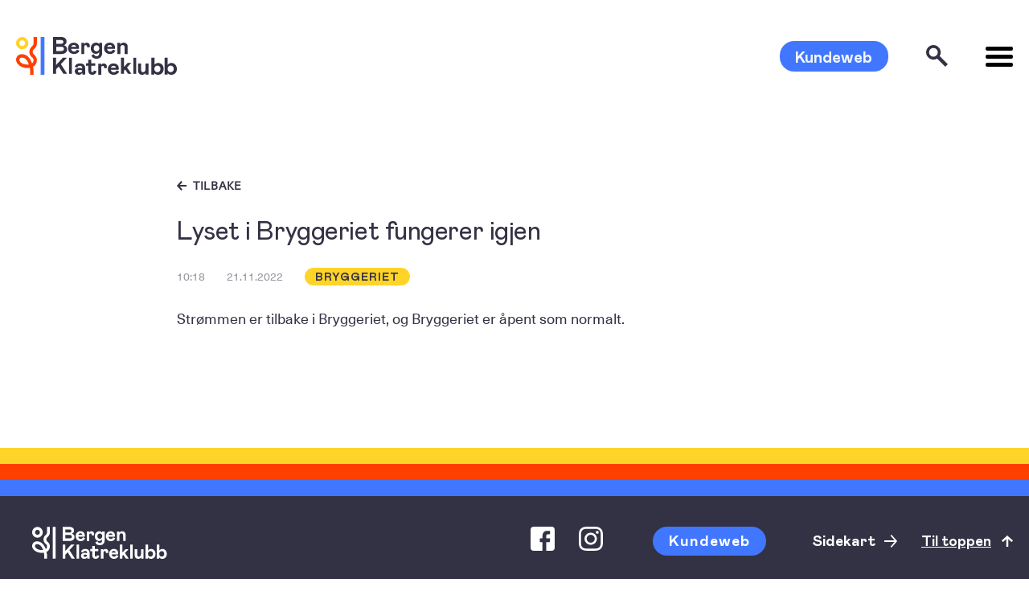

--- FILE ---
content_type: text/html; charset=UTF-8
request_url: https://bergenklatreklubb.no/driftsmeldinger/bryggeriet-midlertidig-stengt/
body_size: 9725
content:
<!DOCTYPE html>
<html lang="nb-NO">

<head>
  <meta charset="UTF-8">
  <meta name="viewport" content="width=device-width, initial-scale=1.0, maximum-scale=1.0, user-scalable=no" />
  <link rel="profile" href="http://gmpg.org/xfn/11">

  
  
  
  <meta name='robots' content='index, follow, max-image-preview:large, max-snippet:-1, max-video-preview:-1' />

	<!-- This site is optimized with the Yoast SEO plugin v26.8 - https://yoast.com/product/yoast-seo-wordpress/ -->
	<title>Lyset i Bryggeriet fungerer igjen - Bergen Klatreklubb</title>
	<link rel="canonical" href="https://bergenklatreklubb.no/driftsmeldinger/bryggeriet-midlertidig-stengt/" />
	<meta property="og:locale" content="nb_NO" />
	<meta property="og:type" content="article" />
	<meta property="og:title" content="Lyset i Bryggeriet fungerer igjen - Bergen Klatreklubb" />
	<meta property="og:description" content="Strømmen er tilbake i Bryggeriet, og Bryggeriet er åpent som normalt." />
	<meta property="og:url" content="https://bergenklatreklubb.no/driftsmeldinger/bryggeriet-midlertidig-stengt/" />
	<meta property="og:site_name" content="Bergen Klatreklubb" />
	<meta property="article:modified_time" content="2022-12-30T12:52:29+00:00" />
	<meta name="twitter:card" content="summary_large_image" />
	<meta name="twitter:label1" content="Ansl. lesetid" />
	<meta name="twitter:data1" content="1 minutt" />
	<script type="application/ld+json" class="yoast-schema-graph">{"@context":"https://schema.org","@graph":[{"@type":"WebPage","@id":"https://bergenklatreklubb.no/driftsmeldinger/bryggeriet-midlertidig-stengt/","url":"https://bergenklatreklubb.no/driftsmeldinger/bryggeriet-midlertidig-stengt/","name":"Lyset i Bryggeriet fungerer igjen - Bergen Klatreklubb","isPartOf":{"@id":"https://bergenklatreklubb.no/#website"},"datePublished":"2022-11-21T09:16:23+00:00","dateModified":"2022-12-30T12:52:29+00:00","breadcrumb":{"@id":"https://bergenklatreklubb.no/driftsmeldinger/bryggeriet-midlertidig-stengt/#breadcrumb"},"inLanguage":"nb-NO","potentialAction":[{"@type":"ReadAction","target":["https://bergenklatreklubb.no/driftsmeldinger/bryggeriet-midlertidig-stengt/"]}]},{"@type":"BreadcrumbList","@id":"https://bergenklatreklubb.no/driftsmeldinger/bryggeriet-midlertidig-stengt/#breadcrumb","itemListElement":[{"@type":"ListItem","position":1,"name":"Hjem","item":"https://bergenklatreklubb.no/"},{"@type":"ListItem","position":2,"name":"Lyset i Bryggeriet fungerer igjen"}]},{"@type":"WebSite","@id":"https://bergenklatreklubb.no/#website","url":"https://bergenklatreklubb.no/","name":"Bergen Klatreklubb","description":"","potentialAction":[{"@type":"SearchAction","target":{"@type":"EntryPoint","urlTemplate":"https://bergenklatreklubb.no/?s={search_term_string}"},"query-input":{"@type":"PropertyValueSpecification","valueRequired":true,"valueName":"search_term_string"}}],"inLanguage":"nb-NO"}]}</script>
	<!-- / Yoast SEO plugin. -->


<link rel='dns-prefetch' href='//cdnjs.cloudflare.com' />
<link rel='dns-prefetch' href='//maps.googleapis.com' />
<link rel="alternate" type="application/rss+xml" title="Bergen Klatreklubb &raquo; strøm" href="https://bergenklatreklubb.no/feed/" />
<link rel="alternate" type="application/rss+xml" title="Bergen Klatreklubb &raquo; kommentarstrøm" href="https://bergenklatreklubb.no/comments/feed/" />
<style id='wp-img-auto-sizes-contain-inline-css' type='text/css'>
img:is([sizes=auto i],[sizes^="auto," i]){contain-intrinsic-size:3000px 1500px}
/*# sourceURL=wp-img-auto-sizes-contain-inline-css */
</style>
<link rel='stylesheet' id='sbi_styles-css' href='https://bergenklatreklubb.no/wp-content/plugins/instagram-feed-pro/css/sbi-styles.min.css?ver=6.9.0' type='text/css' media='all' />
<style id='classic-theme-styles-inline-css' type='text/css'>
/*! This file is auto-generated */
.wp-block-button__link{color:#fff;background-color:#32373c;border-radius:9999px;box-shadow:none;text-decoration:none;padding:calc(.667em + 2px) calc(1.333em + 2px);font-size:1.125em}.wp-block-file__button{background:#32373c;color:#fff;text-decoration:none}
/*# sourceURL=/wp-includes/css/classic-themes.min.css */
</style>
<link rel='stylesheet' id='wp-smart-crop-renderer-css' href='https://bergenklatreklubb.no/wp-content/plugins/wp-smartcrop/css/image-renderer.css?ver=2.0.10' type='text/css' media='all' />
<link rel='stylesheet' id='hover-css-css' href='https://bergenklatreklubb.no/wp-content/themes/bergen-klatreklubb-live/css/hover.css?ver=6.9' type='text/css' media='all' />
<link rel='stylesheet' id='hamburger-css-css' href='https://bergenklatreklubb.no/wp-content/themes/bergen-klatreklubb-live/css/hamburgers.css?ver=6.9' type='text/css' media='all' />
<link rel='stylesheet' id='app-css-css' href='https://bergenklatreklubb.no/wp-content/themes/bergen-klatreklubb-live/css/app.min.css?ver=6.9' type='text/css' media='all' />
<link rel='stylesheet' id='slick-css-css' href='https://cdnjs.cloudflare.com/ajax/libs/slick-carousel/1.7.1/slick.min.css?ver=6.9' type='text/css' media='all' />
<link rel='stylesheet' id='dflip-style-css' href='https://bergenklatreklubb.no/wp-content/plugins/3d-flipbook-dflip-lite/assets/css/dflip.min.css?ver=2.4.20' type='text/css' media='all' />
<script type="text/javascript" src="https://bergenklatreklubb.no/wp-includes/js/jquery/jquery.min.js?ver=3.7.1" id="jquery-core-js"></script>
<script type="text/javascript" src="https://bergenklatreklubb.no/wp-includes/js/jquery/jquery-migrate.min.js?ver=3.4.1" id="jquery-migrate-js"></script>
<script type="text/javascript" src="https://cdnjs.cloudflare.com/ajax/libs/slick-carousel/1.7.1/slick.min.js?ver=6.9" id="slick-js-js"></script>
<link rel='shortlink' href='https://bergenklatreklubb.no/?p=3684' />
<style>
    html {
      touch-action: manipulation;
    }
  </style><link rel="icon" href="https://bergenklatreklubb.no/wp-content/uploads/favicon.png" sizes="32x32" />
<link rel="icon" href="https://bergenklatreklubb.no/wp-content/uploads/favicon.png" sizes="192x192" />
<link rel="apple-touch-icon" href="https://bergenklatreklubb.no/wp-content/uploads/favicon.png" />
<meta name="msapplication-TileImage" content="https://bergenklatreklubb.no/wp-content/uploads/favicon.png" />

    <!-- ACTIVATE THIS ON LAUNCH
        <style>
                </style>
        -->

  <!-- <link rel="stylesheet" href="/wp-content/themes/Kodeks-WP-theme/css/app.min.css"> -->

<style id='global-styles-inline-css' type='text/css'>
:root{--wp--preset--aspect-ratio--square: 1;--wp--preset--aspect-ratio--4-3: 4/3;--wp--preset--aspect-ratio--3-4: 3/4;--wp--preset--aspect-ratio--3-2: 3/2;--wp--preset--aspect-ratio--2-3: 2/3;--wp--preset--aspect-ratio--16-9: 16/9;--wp--preset--aspect-ratio--9-16: 9/16;--wp--preset--color--black: #000000;--wp--preset--color--cyan-bluish-gray: #abb8c3;--wp--preset--color--white: #ffffff;--wp--preset--color--pale-pink: #f78da7;--wp--preset--color--vivid-red: #cf2e2e;--wp--preset--color--luminous-vivid-orange: #ff6900;--wp--preset--color--luminous-vivid-amber: #fcb900;--wp--preset--color--light-green-cyan: #7bdcb5;--wp--preset--color--vivid-green-cyan: #00d084;--wp--preset--color--pale-cyan-blue: #8ed1fc;--wp--preset--color--vivid-cyan-blue: #0693e3;--wp--preset--color--vivid-purple: #9b51e0;--wp--preset--gradient--vivid-cyan-blue-to-vivid-purple: linear-gradient(135deg,rgb(6,147,227) 0%,rgb(155,81,224) 100%);--wp--preset--gradient--light-green-cyan-to-vivid-green-cyan: linear-gradient(135deg,rgb(122,220,180) 0%,rgb(0,208,130) 100%);--wp--preset--gradient--luminous-vivid-amber-to-luminous-vivid-orange: linear-gradient(135deg,rgb(252,185,0) 0%,rgb(255,105,0) 100%);--wp--preset--gradient--luminous-vivid-orange-to-vivid-red: linear-gradient(135deg,rgb(255,105,0) 0%,rgb(207,46,46) 100%);--wp--preset--gradient--very-light-gray-to-cyan-bluish-gray: linear-gradient(135deg,rgb(238,238,238) 0%,rgb(169,184,195) 100%);--wp--preset--gradient--cool-to-warm-spectrum: linear-gradient(135deg,rgb(74,234,220) 0%,rgb(151,120,209) 20%,rgb(207,42,186) 40%,rgb(238,44,130) 60%,rgb(251,105,98) 80%,rgb(254,248,76) 100%);--wp--preset--gradient--blush-light-purple: linear-gradient(135deg,rgb(255,206,236) 0%,rgb(152,150,240) 100%);--wp--preset--gradient--blush-bordeaux: linear-gradient(135deg,rgb(254,205,165) 0%,rgb(254,45,45) 50%,rgb(107,0,62) 100%);--wp--preset--gradient--luminous-dusk: linear-gradient(135deg,rgb(255,203,112) 0%,rgb(199,81,192) 50%,rgb(65,88,208) 100%);--wp--preset--gradient--pale-ocean: linear-gradient(135deg,rgb(255,245,203) 0%,rgb(182,227,212) 50%,rgb(51,167,181) 100%);--wp--preset--gradient--electric-grass: linear-gradient(135deg,rgb(202,248,128) 0%,rgb(113,206,126) 100%);--wp--preset--gradient--midnight: linear-gradient(135deg,rgb(2,3,129) 0%,rgb(40,116,252) 100%);--wp--preset--font-size--small: 13px;--wp--preset--font-size--medium: 20px;--wp--preset--font-size--large: 36px;--wp--preset--font-size--x-large: 42px;--wp--preset--spacing--20: 0.44rem;--wp--preset--spacing--30: 0.67rem;--wp--preset--spacing--40: 1rem;--wp--preset--spacing--50: 1.5rem;--wp--preset--spacing--60: 2.25rem;--wp--preset--spacing--70: 3.38rem;--wp--preset--spacing--80: 5.06rem;--wp--preset--shadow--natural: 6px 6px 9px rgba(0, 0, 0, 0.2);--wp--preset--shadow--deep: 12px 12px 50px rgba(0, 0, 0, 0.4);--wp--preset--shadow--sharp: 6px 6px 0px rgba(0, 0, 0, 0.2);--wp--preset--shadow--outlined: 6px 6px 0px -3px rgb(255, 255, 255), 6px 6px rgb(0, 0, 0);--wp--preset--shadow--crisp: 6px 6px 0px rgb(0, 0, 0);}:where(.is-layout-flex){gap: 0.5em;}:where(.is-layout-grid){gap: 0.5em;}body .is-layout-flex{display: flex;}.is-layout-flex{flex-wrap: wrap;align-items: center;}.is-layout-flex > :is(*, div){margin: 0;}body .is-layout-grid{display: grid;}.is-layout-grid > :is(*, div){margin: 0;}:where(.wp-block-columns.is-layout-flex){gap: 2em;}:where(.wp-block-columns.is-layout-grid){gap: 2em;}:where(.wp-block-post-template.is-layout-flex){gap: 1.25em;}:where(.wp-block-post-template.is-layout-grid){gap: 1.25em;}.has-black-color{color: var(--wp--preset--color--black) !important;}.has-cyan-bluish-gray-color{color: var(--wp--preset--color--cyan-bluish-gray) !important;}.has-white-color{color: var(--wp--preset--color--white) !important;}.has-pale-pink-color{color: var(--wp--preset--color--pale-pink) !important;}.has-vivid-red-color{color: var(--wp--preset--color--vivid-red) !important;}.has-luminous-vivid-orange-color{color: var(--wp--preset--color--luminous-vivid-orange) !important;}.has-luminous-vivid-amber-color{color: var(--wp--preset--color--luminous-vivid-amber) !important;}.has-light-green-cyan-color{color: var(--wp--preset--color--light-green-cyan) !important;}.has-vivid-green-cyan-color{color: var(--wp--preset--color--vivid-green-cyan) !important;}.has-pale-cyan-blue-color{color: var(--wp--preset--color--pale-cyan-blue) !important;}.has-vivid-cyan-blue-color{color: var(--wp--preset--color--vivid-cyan-blue) !important;}.has-vivid-purple-color{color: var(--wp--preset--color--vivid-purple) !important;}.has-black-background-color{background-color: var(--wp--preset--color--black) !important;}.has-cyan-bluish-gray-background-color{background-color: var(--wp--preset--color--cyan-bluish-gray) !important;}.has-white-background-color{background-color: var(--wp--preset--color--white) !important;}.has-pale-pink-background-color{background-color: var(--wp--preset--color--pale-pink) !important;}.has-vivid-red-background-color{background-color: var(--wp--preset--color--vivid-red) !important;}.has-luminous-vivid-orange-background-color{background-color: var(--wp--preset--color--luminous-vivid-orange) !important;}.has-luminous-vivid-amber-background-color{background-color: var(--wp--preset--color--luminous-vivid-amber) !important;}.has-light-green-cyan-background-color{background-color: var(--wp--preset--color--light-green-cyan) !important;}.has-vivid-green-cyan-background-color{background-color: var(--wp--preset--color--vivid-green-cyan) !important;}.has-pale-cyan-blue-background-color{background-color: var(--wp--preset--color--pale-cyan-blue) !important;}.has-vivid-cyan-blue-background-color{background-color: var(--wp--preset--color--vivid-cyan-blue) !important;}.has-vivid-purple-background-color{background-color: var(--wp--preset--color--vivid-purple) !important;}.has-black-border-color{border-color: var(--wp--preset--color--black) !important;}.has-cyan-bluish-gray-border-color{border-color: var(--wp--preset--color--cyan-bluish-gray) !important;}.has-white-border-color{border-color: var(--wp--preset--color--white) !important;}.has-pale-pink-border-color{border-color: var(--wp--preset--color--pale-pink) !important;}.has-vivid-red-border-color{border-color: var(--wp--preset--color--vivid-red) !important;}.has-luminous-vivid-orange-border-color{border-color: var(--wp--preset--color--luminous-vivid-orange) !important;}.has-luminous-vivid-amber-border-color{border-color: var(--wp--preset--color--luminous-vivid-amber) !important;}.has-light-green-cyan-border-color{border-color: var(--wp--preset--color--light-green-cyan) !important;}.has-vivid-green-cyan-border-color{border-color: var(--wp--preset--color--vivid-green-cyan) !important;}.has-pale-cyan-blue-border-color{border-color: var(--wp--preset--color--pale-cyan-blue) !important;}.has-vivid-cyan-blue-border-color{border-color: var(--wp--preset--color--vivid-cyan-blue) !important;}.has-vivid-purple-border-color{border-color: var(--wp--preset--color--vivid-purple) !important;}.has-vivid-cyan-blue-to-vivid-purple-gradient-background{background: var(--wp--preset--gradient--vivid-cyan-blue-to-vivid-purple) !important;}.has-light-green-cyan-to-vivid-green-cyan-gradient-background{background: var(--wp--preset--gradient--light-green-cyan-to-vivid-green-cyan) !important;}.has-luminous-vivid-amber-to-luminous-vivid-orange-gradient-background{background: var(--wp--preset--gradient--luminous-vivid-amber-to-luminous-vivid-orange) !important;}.has-luminous-vivid-orange-to-vivid-red-gradient-background{background: var(--wp--preset--gradient--luminous-vivid-orange-to-vivid-red) !important;}.has-very-light-gray-to-cyan-bluish-gray-gradient-background{background: var(--wp--preset--gradient--very-light-gray-to-cyan-bluish-gray) !important;}.has-cool-to-warm-spectrum-gradient-background{background: var(--wp--preset--gradient--cool-to-warm-spectrum) !important;}.has-blush-light-purple-gradient-background{background: var(--wp--preset--gradient--blush-light-purple) !important;}.has-blush-bordeaux-gradient-background{background: var(--wp--preset--gradient--blush-bordeaux) !important;}.has-luminous-dusk-gradient-background{background: var(--wp--preset--gradient--luminous-dusk) !important;}.has-pale-ocean-gradient-background{background: var(--wp--preset--gradient--pale-ocean) !important;}.has-electric-grass-gradient-background{background: var(--wp--preset--gradient--electric-grass) !important;}.has-midnight-gradient-background{background: var(--wp--preset--gradient--midnight) !important;}.has-small-font-size{font-size: var(--wp--preset--font-size--small) !important;}.has-medium-font-size{font-size: var(--wp--preset--font-size--medium) !important;}.has-large-font-size{font-size: var(--wp--preset--font-size--large) !important;}.has-x-large-font-size{font-size: var(--wp--preset--font-size--x-large) !important;}
/*# sourceURL=global-styles-inline-css */
</style>
<link rel='stylesheet' id='kodeks-calendar-css' href='https://bergenklatreklubb.no/wp-content/themes/bergen-klatreklubb-live/scss/calendar.css?ver=6.9' type='text/css' media='all' />
</head>

<body class="wp-singular driftsmeldinger-template-default single single-driftsmeldinger postid-3684 wp-theme-bergen-klatreklubb-live" id="top">

  
      <header>
    
    <div class="grid-container">
      <div class="grid-x grid-h">
        <div class="cell large-6 col-left-header">
          <a href="https://bergenklatreklubb.no" class="logo">
            <div class="desktop">
              <img src="" onerror="this.src='https://bergenklatreklubb.no/wp-content/uploads/Bergen-klatreklubb.svg';" alt="Bergen Klatreklubb" class="main-logo" />
                              <img src="https://bergenklatreklubb.no/wp-content/uploads/BK_logo_hvit.svg" class="img-fluid alternative" alt="footer-logo-desktop" />
                          </div>
            <div class="mobile show-mobile">
                              <img src="https://bergenklatreklubb.no/wp-content/uploads/Bergen-klatreklubb-symbol.svg" alt="Bergen Klatreklubb" class="main-logo" />
                                            <img src="https://bergenklatreklubb.no/wp-content/uploads/Bergen-klatreklubb-white-symbol.svg" class="img-fluid alternative" alt="footer-logo-desktop" />
                          </div>
          </a>
        </div>
        <div class="cell large-6 col-right-header">
          <div class="inner">
            <div class="link-button show-till-ipad">
                              <a class="button button-comm" href="https://bergenklatre.goactivebooking.com" target="_self">Kundeweb</a>
                          </div>
            <div class="search-icon">
                            <!-- <a href="https://bergenklatreklubb.no?s="> -->
              <svg id="Ikoner_søk" data-name="Ikoner / søk" xmlns="http://www.w3.org/2000/svg" width="26.135" height="26.135" viewBox="0 0 26.135 26.135">
                <path id="Combined_Shape" data-name="Combined Shape" d="M13.325,16.307A8.786,8.786,0,0,1,2.573,2.573,8.786,8.786,0,0,1,16.307,13.325l9.829,9.829-2.981,2.981ZM3.514,8.784a5.27,5.27,0,1,0,5.27-5.27A5.276,5.276,0,0,0,3.514,8.784Z" transform="translate(0 0)" fill="#333244" />
              </svg>
              <svg id="search-close-btn" style="display: none;" xmlns="http://www.w3.org/2000/svg" width="28.135" height="28.135" viewBox="0 0 57.142 57.142">
                <g transform="translate(-159.429 -250.429)">
                  <line x2="43" y2="43" transform="translate(166.5 257.5)" fill="none" stroke="#fff" stroke-linecap="round" stroke-width="10"></line>
                  <line x1="43" y2="43" transform="translate(166.5 257.5)" fill="none" stroke="#fff" stroke-linecap="round" stroke-width="10"></line>
                </g>
              </svg>

              <!-- </a> -->

            </div>
            <button class="hamburger hamburger--squeeze" type="button">
              <span class="hamburger-box">
                <span class="hamburger-inner"></span>
              </span>
            </button>
          </div>
        </div>
      </div>
    </div>
  </header>
  <div class="fixed-menu">
    <div class="grid-container fixed-container">
              <a class="button button-comm show-mobile" href="https://bergenklatre.goactivebooking.com" target="_self">Kundeweb</a>
      
      <div class="menu-toppmeny-container"><ul id="menu-toppmeny" class="menu"><li id="menu-item-164" class="menu-item menu-item-type-custom menu-item-object-custom menu-item-has-children menu-item-164"><a href="#">Kom i gang</a>
<ul class="sub-menu">
	<li id="menu-item-1117" class="menu-item menu-item-type-custom menu-item-object-custom menu-item-1117"><a href="https://bergenklatreklubb.no/kalender/ditt-forste-besok/">Ditt første besøk</a></li>
	<li id="menu-item-1131" class="menu-item menu-item-type-custom menu-item-object-custom menu-item-1131"><a href="https://bergenklatreklubb.no/kalender/innforingskurs-for-nybegynnere/">Innføringskurs</a></li>
	<li id="menu-item-698" class="menu-item menu-item-type-post_type menu-item-object-page menu-item-698"><a href="https://bergenklatreklubb.no/nkf-brattkort/">Brattkort</a></li>
	<li id="menu-item-4665" class="menu-item menu-item-type-custom menu-item-object-custom menu-item-4665"><a href="https://bergenklatreklubb.no/sikkerhetsregler/">Sikkerhetsregler</a></li>
	<li id="menu-item-3487" class="menu-item menu-item-type-post_type menu-item-object-page menu-item-3487"><a href="https://bergenklatreklubb.no/student/">Student</a></li>
	<li id="menu-item-1764" class="menu-item menu-item-type-custom menu-item-object-custom menu-item-1764"><a href="https://docs.google.com/forms/d/e/1FAIpQLSfycf_5BgAmNaFgCHR3_NRBjq-LTrGG41S3S-tTjYRdesBSEw/viewform">Egenerklæring</a></li>
</ul>
</li>
<li id="menu-item-165" class="menu-item menu-item-type-custom menu-item-object-custom menu-item-has-children menu-item-165"><a href="#">Våre anlegg</a>
<ul class="sub-menu">
	<li id="menu-item-573" class="menu-item menu-item-type-post_type menu-item-object-page menu-item-573"><a href="https://bergenklatreklubb.no/priser/">Priser</a></li>
	<li id="menu-item-3280" class="menu-item menu-item-type-post_type menu-item-object-page menu-item-3280"><a href="https://bergenklatreklubb.no/apningstider/">Åpningstider</a></li>
	<li id="menu-item-586" class="menu-item menu-item-type-post_type menu-item-object-page menu-item-586"><a href="https://bergenklatreklubb.no/driftsmeldinger/">Driftsmeldinger</a></li>
	<li id="menu-item-1069" class="menu-item menu-item-type-custom menu-item-object-custom menu-item-1069"><a href="https://bergenklatreklubb.no/klatrehall/vestveggen/">Vestveggen</a></li>
	<li id="menu-item-956" class="menu-item menu-item-type-custom menu-item-object-custom menu-item-956"><a href="https://bergenklatreklubb.no/klatrehall/bryggeriet/">Bryggeriet</a></li>
	<li id="menu-item-583" class="menu-item menu-item-type-post_type menu-item-object-climbinghalls menu-item-583"><a href="https://bergenklatreklubb.no/klatrehall/bergenshallen/">Bergenshallen</a></li>
	<li id="menu-item-1198" class="menu-item menu-item-type-custom menu-item-object-custom menu-item-1198"><a href="https://bergenklatreklubb.no/kalender/rutesetting/">Rutesetting</a></li>
</ul>
</li>
<li id="menu-item-166" class="menu-item menu-item-type-custom menu-item-object-custom menu-item-has-children menu-item-166"><a href="#">Uteklatring</a>
<ul class="sub-menu">
	<li id="menu-item-1095" class="menu-item menu-item-type-custom menu-item-object-custom menu-item-1095"><a href="https://bergenklatreklubb.no/uteklatring/">Tauklatring</a></li>
	<li id="menu-item-1070" class="menu-item menu-item-type-custom menu-item-object-custom menu-item-1070"><a href="https://bergenklatreklubb.no/buldring-i-bergen/">Buldring</a></li>
	<li id="menu-item-1118" class="menu-item menu-item-type-custom menu-item-object-custom menu-item-1118"><a href="https://ute.bergenklatreklubb.no/">Nettfører</a></li>
	<li id="menu-item-1089" class="menu-item menu-item-type-custom menu-item-object-custom menu-item-1089"><a href="https://bergenklatreklubb.no/klatreforere/">Klatreførere</a></li>
	<li id="menu-item-1789" class="menu-item menu-item-type-custom menu-item-object-custom menu-item-1789"><a href="https://bergenklatreklubb.no/manedens-klatrefelt/">Månedens klatrefelt</a></li>
</ul>
</li>
<li id="menu-item-167" class="menu-item menu-item-type-custom menu-item-object-custom menu-item-has-children menu-item-167"><a href="https://bergenklatreklubb.no/kurs-aktiviteter/">Kurs &#038; aktiviteter</a>
<ul class="sub-menu">
	<li id="menu-item-1147" class="menu-item menu-item-type-custom menu-item-object-custom menu-item-1147"><a href="https://bergenklatreklubb.no/kalender/klatrekurs/">Klatrekurs</a></li>
	<li id="menu-item-1289" class="menu-item menu-item-type-custom menu-item-object-custom menu-item-1289"><a href="https://bergenklatreklubb.no/kalender/treningsgrupper/">Barne og ungdomsgrupper</a></li>
	<li id="menu-item-1148" class="menu-item menu-item-type-custom menu-item-object-custom menu-item-1148"><a href="https://bergenklatreklubb.no/kalender/treneroginstruktorkurs/">Trener og instruktørkurs</a></li>
	<li id="menu-item-1149" class="menu-item menu-item-type-custom menu-item-object-custom menu-item-1149"><a href="https://bergenklatreklubb.no/paraklatring">Paraklatring</a></li>
	<li id="menu-item-171" class="menu-item menu-item-type-custom menu-item-object-custom menu-item-171"><a href="https://bergenklatreklubb.no/klatring-med-barn/">Foreldre og barn</a></li>
</ul>
</li>
<li id="menu-item-176" class="menu-item menu-item-type-custom menu-item-object-custom menu-item-has-children menu-item-176"><a href="#">Om klubben</a>
<ul class="sub-menu">
	<li id="menu-item-355" class="menu-item menu-item-type-custom menu-item-object-custom menu-item-355"><a href="https://bergenklatreklubb.no/om-bergen-klatreklubb/">Om oss</a></li>
	<li id="menu-item-3866" class="menu-item menu-item-type-custom menu-item-object-custom menu-item-3866"><a href="https://bergenklatreklubb.no/dokumentarkiv/arsmeldinger/">Årsmeldinger</a></li>
	<li id="menu-item-353" class="menu-item menu-item-type-custom menu-item-object-custom menu-item-353"><a href="https://bergenklatreklubb.no/bli-medlem/">Medlemskap</a></li>
	<li id="menu-item-1375" class="menu-item menu-item-type-post_type menu-item-object-page menu-item-1375"><a href="https://bergenklatreklubb.no/frivillighet-i-klubben/">Frivillighet i klubben</a></li>
	<li id="menu-item-354" class="menu-item menu-item-type-custom menu-item-object-custom menu-item-354"><a href="https://bergenklatreklubb.no/stipend/">Støtte og stipend</a></li>
	<li id="menu-item-4668" class="menu-item menu-item-type-custom menu-item-object-custom menu-item-4668"><a href="https://bergenklatreklubb.no/varsling/">Varsling</a></li>
	<li id="menu-item-4754" class="menu-item menu-item-type-post_type menu-item-object-page menu-item-4754"><a href="https://bergenklatreklubb.no/baerekraft/">Bærekraft</a></li>
	<li id="menu-item-1242" class="menu-item menu-item-type-post_type menu-item-object-page menu-item-1242"><a href="https://bergenklatreklubb.no/prosjekter/">Prosjekter</a></li>
</ul>
</li>
</ul></div>
      <div class="bottom-section bottom-header">
        <div class="inner-c">
          <div class="col-left-tax">
                          <div class="terms  grid-h">
                                    <div class="cell single-terms">
                      <div class="name font-16">Bergenshallen</div>
                      <div class="description font-16">
                        Man-Tor: 16.00 -&gt; 22.00<br>
Fredag: STENGT<br>
Lørdag: 14.00 -&gt; 18.00<br>
Søndag: 15.00 -&gt; 19.00                      </div>
                    </div>
                                    <div class="cell single-terms">
                      <div class="name font-16">Bryggeriet</div>
                      <div class="description font-16">
                        Man-Fre: 16.00 -&gt; 22.00<br>
Lørdag: 11.00 -&gt; 19.00<br>
Søndag: 12.00 -&gt; 20.00<br>
<br>
Årskort gir tilgang mellom 07-23 alle dager                      </div>
                    </div>
                                    <div class="cell single-terms">
                      <div class="name font-16">Vestveggen</div>
                      <div class="description font-16">
                        Man-Fre: 09.00 -&gt; 22.00<br>
Lørdag: 09.00 -&gt; 18.00<br>
Søndag: 10.00 -&gt; 20.00<br>
<br>
Sjekk <a href="https://bergenklatreklubb.no/driftsmelding/">driftsmeldinger</a> for endringer i åpningstider                      </div>
                    </div>
                              </div>
                      </div>
          <div class="col-right-social">
            <div class="social-media">
            <div class="inner-col facebook">
            <a href="https://www.facebook.com/bergenklatreklubb" target="_blank">
                <img src="https://bergenklatreklubb.no/wp-content/uploads/images/facebook.svg" class="img-fluid" alt="facebook" />
            </a>
        </div>
                <div class="inner-col">
            <a href="https://www.instagram.com/bergenklatreklubb/" target="_blank">
                <img src="https://bergenklatreklubb.no/wp-content/uploads/images/instagram.svg" class="img-fluid" alt="instagram" />
            </a>
        </div>
    </div>          </div>
        </div>
      </div>
    </div>
    <div class="three-lines">
    </div>
  </div>


  <!-- search popup starts  -->

  <div class="search-popup">
    <div class="grid-container">
      <div class="grid-x grid-h align-center">
        <div class="cell large-5">
          <div class="search-box">
            <form role="search" method="get" class="search-form" action="https://bergenklatreklubb.no/">
    <label>
        <input type="search" class="search-field" placeholder="Hva leter du etter?" value="" name="s" title="Søk etter..." autofocus />
    </label>
    <div class="search-btn">
        <button type="submit" class="search-submit" value="Søk">
            <svg id="Ikoner_søk2" data-name="Ikoner / søk" xmlns="http://www.w3.org/2000/svg" width="26.135" height="26.135" viewBox="0 0 26.135 26.135">
                <path id="Combined_Shape_2" data-name="Combined Shape" d="M13.325,16.307A8.786,8.786,0,0,1,2.573,2.573,8.786,8.786,0,0,1,16.307,13.325l9.829,9.829-2.981,2.981ZM3.514,8.784a5.27,5.27,0,1,0,5.27-5.27A5.276,5.276,0,0,0,3.514,8.784Z" transform="translate(0 0)" fill="white" />
            </svg>
        </button>
    </div>
</form>          </div>
        </div>
      </div>
    </div>

  </div>
  <!-- search popup ends  -->		<div class="main-single-container">
			<div class="grid-container">
				<div class="top-section">
											<div class="back-button"><a class="font-14 dark" href="https://bergenklatreklubb.no/driftsmeldinger/" >Tilbake</a></div>
					
					<h2 class="main-title font-32 dark">Lyset i Bryggeriet fungerer igjen</h2>
					<div class="panel-section">
												<div class="time font-14 comm">
							10:18						</div>
						<div class="date font-14 comm">
							21.11.2022						</div>
														<div class="comm button-comm" style="background:#ffd429;color:#333244;">
									Bryggeriet								</div>
											</div>
				</div>
				<div class="content-comm font-18"><p>Strømmen er tilbake i Bryggeriet, og Bryggeriet er åpent som normalt.</p>
</div>
			</div>
		</div>

<footer>
  <div class="three-lines">
  </div>
    <div class="bottom-footer">
    <div class="grid-container">
      <div class="grid-x grid-h">
        <div class="cell large-6 footer-col-left">
          <div class="footer-logo">
                          <a href="https://bergenklatreklubb.no">
                <img src="https://bergenklatreklubb.no/wp-content/uploads/BK_logo_hvit.svg" class="img-fluid desktop show-desktop" alt="footer-logo-desktop" />
              </a>
                                      <a href="https://bergenklatreklubb.no">
                <img src="https://bergenklatreklubb.no/wp-content/uploads/Bergen-klatreklubb-white-symbol.svg" class="img-fluid mobile show-tablet" alt="footer-logo-desktop" />
              </a>
                      </div>
          <div class="bottom-inner">
            <div class="footer-left-inner">
                              <div class="address">
                  <div class="content-comm font-16 light">
                    Bergen Klatreklubb<br />
Åsane Arena<br />
Åsane Senter 60<br />
5130 Nyborg<br />
<br />
Org. nr: 980435040                  </div>
                </div>
                          </div>
            <div class="footer-right-inner">
                              <div class="phone-number font-16 light">
                                      Telefonnummer:                                    <a href="tel:94061535" class="font-16 light">94061535</a>
                </div>
                                            <div class="email font-16 lgiht">
                  <a href="mailto:post@bergenklatreklubb.no" class="font-16 light">post@bergenklatreklubb.no</a>
                </div>
                          </div>
          </div>
        </div>
        <div class="cell large-4 footer-col-middle">
          <div class="footer-left-inner">

            <div class="social-media">
            <div class="inner-col facebook">
            <a href="https://www.facebook.com/bergenklatreklubb" target="_blank">
                <img src="https://bergenklatreklubb.no/wp-content/uploads/images/facebook.svg" class="img-fluid" alt="facebook" />
            </a>
        </div>
                <div class="inner-col">
            <a href="https://www.instagram.com/bergenklatreklubb/" target="_blank">
                <img src="https://bergenklatreklubb.no/wp-content/uploads/images/instagram.svg" class="img-fluid" alt="instagram" />
            </a>
        </div>
    </div>            <div class="link-button ">
                              <a class="button button-comm" href="https://bergenklatre.goactivebooking.com" target="_self">Kundeweb</a>
                          </div>
          </div>
        </div>
        <div class="cell large-6 footer-col-right">
          <div class="footer-right-inner">
            <div class="inner-left">
              <div class="open-menu font-19 light">Sidekart<img src="https://bergenklatreklubb.no/wp-content/uploads/images/arrow-right.svg" alt="arrow-right" /></div>
            </div>
            <div class="inner-right">
              <div class="move-to-top font-18 light font-1 font-bold">Til toppen<img src="https://bergenklatreklubb.no/wp-content/uploads/images/arrow-top.svg" alt="arrow-top" /></div>
            </div>
          </div>
        </div>
      </div>
    </div>
  </div>
</footer>

<!-- FOR BROWSER REFRESHING - ACTIVATE THIS ON LAUNCH AND REMOVE THE FILE SRC BELOW
<script>
    </script>
-->

<!-- <script src="https://bergenklatreklubb.no/wp-content/themes/bergen-klatreklubb-live/js/app.min.js"></script> -->

<script type="speculationrules">
{"prefetch":[{"source":"document","where":{"and":[{"href_matches":"/*"},{"not":{"href_matches":["/wp-*.php","/wp-admin/*","/wp-content/uploads/*","/wp-content/*","/wp-content/plugins/*","/wp-content/themes/bergen-klatreklubb-live/*","/*\\?(.+)"]}},{"not":{"selector_matches":"a[rel~=\"nofollow\"]"}},{"not":{"selector_matches":".no-prefetch, .no-prefetch a"}}]},"eagerness":"conservative"}]}
</script>
<!-- Custom Feeds for Instagram JS -->
<script type="text/javascript">
var sbiajaxurl = "https://bergenklatreklubb.no/wp-admin/admin-ajax.php";

</script>
        <script data-cfasync="false">
            window.dFlipLocation = 'https://bergenklatreklubb.no/wp-content/plugins/3d-flipbook-dflip-lite/assets/';
            window.dFlipWPGlobal = {"text":{"toggleSound":"Sl\u00e5 av og p\u00e5 lyd","toggleThumbnails":"Sl\u00e5 av og p\u00e5 miniatyrbilder","toggleOutline":"Sl\u00e5 p\u00e5 av omriss\/bokmerke","previousPage":"Forrige side","nextPage":"Neste side","toggleFullscreen":"Sl\u00e5 av og p\u00e5 fullskjerm","zoomIn":"Zoom inn","zoomOut":"Zoom ut","toggleHelp":"Sl\u00e5 av og p\u00e5 hjelp","singlePageMode":"Enkeltsidemodus","doublePageMode":"Dobbeltsidemodus","downloadPDFFile":"Last ned PDF-fil","gotoFirstPage":"G\u00e5 til f\u00f8rste side","gotoLastPage":"G\u00e5 til siste side","share":"Del","mailSubject":"Jeg vil du skal se denne flipboken","mailBody":"Sjekk ut denne siden {{url}}","loading":"DearFlip: Laster inn "},"viewerType":"flipbook","moreControls":"download,pageMode,startPage,endPage,sound","hideControls":"","scrollWheel":"false","backgroundColor":"#777","backgroundImage":"","height":"auto","paddingLeft":"20","paddingRight":"20","controlsPosition":"bottom","duration":800,"soundEnable":"true","enableDownload":"true","showSearchControl":"false","showPrintControl":"false","enableAnnotation":false,"enableAnalytics":"false","webgl":"true","hard":"none","maxTextureSize":"1600","rangeChunkSize":"524288","zoomRatio":1.5,"stiffness":3,"pageMode":"0","singlePageMode":"0","pageSize":"0","autoPlay":"false","autoPlayDuration":5000,"autoPlayStart":"false","linkTarget":"2","sharePrefix":"flipbook-"};
        </script>
      <script type="text/javascript" id="jquery.wp-smartcrop-js-extra">
/* <![CDATA[ */
var wpsmartcrop_options = {"focus_mode":"power-lines"};
//# sourceURL=jquery.wp-smartcrop-js-extra
/* ]]> */
</script>
<script type="text/javascript" src="https://bergenklatreklubb.no/wp-content/plugins/wp-smartcrop/js/jquery.wp-smartcrop.min.js?ver=2.0.10" id="jquery.wp-smartcrop-js"></script>
<script type="text/javascript" src="https://bergenklatreklubb.no/wp-content/themes/bergen-klatreklubb-live/bower_components/foundation-sites/dist/js/foundation.min.js?ver=1.0.0" id="foundation-js-js"></script>
<script type="text/javascript" src="https://cdnjs.cloudflare.com/ajax/libs/object-fit-images/3.2.4/ofi.min.js?ver=1.0.0" id="objfit-js-js"></script>
<script type="text/javascript" id="app-script-js-extra">
/* <![CDATA[ */
var jsObj = {"ajax_url":"https://bergenklatreklubb.no/wp-admin/admin-ajax.php"};
//# sourceURL=app-script-js-extra
/* ]]> */
</script>
<script type="text/javascript" src="https://bergenklatreklubb.no/wp-content/themes/bergen-klatreklubb-live/js/app.js?ver=1134" id="app-script-js"></script>
<script type="text/javascript" src="https://maps.googleapis.com/maps/api/js?key=AIzaSyDlfyhZ4-utGTItO1GPDzMNl6orCj_DM40&amp;ver=6.9" id="google-map-js"></script>
<script type="text/javascript" src="https://bergenklatreklubb.no/wp-content/plugins/3d-flipbook-dflip-lite/assets/js/dflip.min.js?ver=2.4.20" id="dflip-script-js"></script>

<script>
  document.addEventListener('DOMContentLoaded', function() {
    const observer = new MutationObserver(function(mutations) {
      mutations.forEach(function(mutation) {
        if (mutation.type === 'childList') {
          const fcListTable = document.querySelector('.fc-list-table');
          if (fcListTable) {

            fcListTable.querySelectorAll('.fc-event').forEach(ev => {
                let closestDate = '';
                let sibling = ev.previousElementSibling;
                while (sibling) {
                  if (sibling.classList.contains('fc-list-day')) {
                  closestDate = sibling.querySelector('.fc-list-day-text').textContent.trim();
                  break;
                  }
                  sibling = sibling.previousElementSibling;
                }
              if (!ev.querySelector('.event-date')) {
                ev.insertAdjacentHTML('afterbegin', `<span class="event-date">${closestDate}</span>`);
              }
            })

            observer.disconnect(); // Stop observing once the element is found

            // Reconnect the observer to refire the code when changing dates
            observer.observe(document.body, {
              childList: true,
              subtree: true
            });
          }
        }
      });
    });

    observer.observe(document.body, {
      childList: true,
      subtree: true
    });
  });
</script>
</body>

</html>

--- FILE ---
content_type: text/css
request_url: https://bergenklatreklubb.no/wp-content/themes/bergen-klatreklubb-live/css/app.min.css?ver=6.9
body_size: 29486
content:
/*! normalize-scss | MIT/GPLv2 License | bit.ly/normalize-scss */html{font-family:sans-serif;line-height:1.15;-ms-text-size-adjust:100%;-webkit-text-size-adjust:100%}body{margin:0}article,aside,footer,header,nav,section{display:block}h1{font-size:2em;margin:0.67em 0}figcaption,figure{display:block}figure{margin:1em 40px}hr{box-sizing:content-box;height:0;overflow:visible}main{display:block}pre{font-family:monospace, monospace;font-size:1em}a{background-color:transparent;-webkit-text-decoration-skip:objects}a:active,a:hover{outline-width:0}abbr[title]{border-bottom:none;text-decoration:underline;text-decoration:underline dotted}b,strong{font-weight:inherit}b,strong{font-weight:bolder}code,kbd,samp{font-family:monospace, monospace;font-size:1em}dfn{font-style:italic}mark{background-color:#ff0;color:#000}small{font-size:80%}sub,sup{font-size:75%;line-height:0;position:relative;vertical-align:baseline}sub{bottom:-0.25em}sup{top:-0.5em}audio,video{display:inline-block}audio:not([controls]){display:none;height:0}img{border-style:none}svg:not(:root){overflow:hidden}button,input,optgroup,select,textarea{font-family:sans-serif;font-size:100%;line-height:1.15;margin:0}button{overflow:visible}button,select{text-transform:none}button,html [type="button"],[type="reset"],[type="submit"]{-webkit-appearance:button}button::-moz-focus-inner,[type="button"]::-moz-focus-inner,[type="reset"]::-moz-focus-inner,[type="submit"]::-moz-focus-inner{border-style:none;padding:0}button:-moz-focusring,[type="button"]:-moz-focusring,[type="reset"]:-moz-focusring,[type="submit"]:-moz-focusring{outline:1px dotted ButtonText}input{overflow:visible}[type="checkbox"],[type="radio"]{box-sizing:border-box;padding:0}[type="number"]::-webkit-inner-spin-button,[type="number"]::-webkit-outer-spin-button{height:auto}[type="search"]{-webkit-appearance:textfield;outline-offset:-2px}[type="search"]::-webkit-search-cancel-button,[type="search"]::-webkit-search-decoration{-webkit-appearance:none}::-webkit-file-upload-button{-webkit-appearance:button;font:inherit}fieldset{border:1px solid #c0c0c0;margin:0 2px;padding:0.35em 0.625em 0.75em}legend{box-sizing:border-box;display:table;max-width:100%;padding:0;color:inherit;white-space:normal}progress{display:inline-block;vertical-align:baseline}textarea{overflow:auto}details{display:block}summary{display:list-item}menu{display:block}canvas{display:inline-block}template{display:none}[hidden]{display:none}.foundation-mq{font-family:"small=0em&medium=40em&large=64em&xlarge=93.75em"}html{box-sizing:border-box;font-size:100%}*,*::before,*::after{box-sizing:inherit}body{margin:0;padding:0;background:#fff;font-family:"Mabry Pro";font-weight:normal;line-height:1.4;color:#000;-webkit-font-smoothing:antialiased;-moz-osx-font-smoothing:grayscale}img{display:inline-block;vertical-align:middle;max-width:100%;height:auto;-ms-interpolation-mode:bicubic}textarea{height:auto;min-height:50px;border-radius:0}select{box-sizing:border-box;width:100%;border-radius:0}.map_canvas img,.map_canvas embed,.map_canvas object,.mqa-display img,.mqa-display embed,.mqa-display object{max-width:none !important}button{padding:0;appearance:none;border:0;border-radius:0;background:transparent;line-height:1;cursor:auto}[data-whatinput='mouse'] button{outline:0}pre{overflow:auto}button,input,optgroup,select,textarea{font-family:inherit}.is-visible{display:block !important}.is-hidden{display:none !important}.grid-container{padding-right:.625rem;padding-left:.625rem;max-width:87.5rem;margin:0 auto}@media print, screen and (min-width: 40em){.grid-container{padding-right:.9375rem;padding-left:.9375rem}}@media print, screen and (min-width: 64em){.grid-container{padding-right:1.25rem;padding-left:1.25rem}}.grid-container.fluid{padding-right:.625rem;padding-left:.625rem;max-width:100%;margin:0 auto}@media print, screen and (min-width: 40em){.grid-container.fluid{padding-right:.9375rem;padding-left:.9375rem}}@media print, screen and (min-width: 64em){.grid-container.fluid{padding-right:1.25rem;padding-left:1.25rem}}.grid-container.full{padding-right:0;padding-left:0;max-width:100%;margin:0 auto}.grid-x{display:flex;flex-flow:row wrap}.cell{flex:0 0 auto;min-height:0px;min-width:0px;width:100%}.cell.auto{flex:1 1 0px}.cell.shrink{flex:0 0 auto}.grid-x>.auto{width:auto}.grid-x>.shrink{width:auto}.grid-x>.small-shrink,.grid-x>.small-full,.grid-x>.small-1,.grid-x>.small-2,.grid-x>.small-3,.grid-x>.small-4,.grid-x>.small-5,.grid-x>.small-6,.grid-x>.small-7,.grid-x>.small-8,.grid-x>.small-9,.grid-x>.small-10,.grid-x>.small-11,.grid-x>.small-12{flex-basis:auto}@media print, screen and (min-width: 40em){.grid-x>.medium-shrink,.grid-x>.medium-full,.grid-x>.medium-1,.grid-x>.medium-2,.grid-x>.medium-3,.grid-x>.medium-4,.grid-x>.medium-5,.grid-x>.medium-6,.grid-x>.medium-7,.grid-x>.medium-8,.grid-x>.medium-9,.grid-x>.medium-10,.grid-x>.medium-11,.grid-x>.medium-12{flex-basis:auto}}@media print, screen and (min-width: 64em){.grid-x>.large-shrink,.grid-x>.large-full,.grid-x>.large-1,.grid-x>.large-2,.grid-x>.large-3,.grid-x>.large-4,.grid-x>.large-5,.grid-x>.large-6,.grid-x>.large-7,.grid-x>.large-8,.grid-x>.large-9,.grid-x>.large-10,.grid-x>.large-11,.grid-x>.large-12{flex-basis:auto}}@media screen and (min-width: 93.75em){.grid-x>.xlarge-shrink,.grid-x>.xlarge-full,.grid-x>.xlarge-1,.grid-x>.xlarge-2,.grid-x>.xlarge-3,.grid-x>.xlarge-4,.grid-x>.xlarge-5,.grid-x>.xlarge-6,.grid-x>.xlarge-7,.grid-x>.xlarge-8,.grid-x>.xlarge-9,.grid-x>.xlarge-10,.grid-x>.xlarge-11,.grid-x>.xlarge-12{flex-basis:auto}}.grid-x>.small-1{width:8.3333333333%}.grid-x>.small-2{width:16.6666666667%}.grid-x>.small-3{width:25%}.grid-x>.small-4{width:33.3333333333%}.grid-x>.small-5{width:41.6666666667%}.grid-x>.small-6{width:50%}.grid-x>.small-7{width:58.3333333333%}.grid-x>.small-8{width:66.6666666667%}.grid-x>.small-9{width:75%}.grid-x>.small-10{width:83.3333333333%}.grid-x>.small-11{width:91.6666666667%}.grid-x>.small-12{width:100%}@media print, screen and (min-width: 40em){.grid-x>.medium-auto{flex:1 1 0px;width:auto}.grid-x>.medium-shrink{flex:0 0 auto;width:auto}.grid-x>.medium-1{width:8.3333333333%}.grid-x>.medium-2{width:16.6666666667%}.grid-x>.medium-3{width:25%}.grid-x>.medium-4{width:33.3333333333%}.grid-x>.medium-5{width:41.6666666667%}.grid-x>.medium-6{width:50%}.grid-x>.medium-7{width:58.3333333333%}.grid-x>.medium-8{width:66.6666666667%}.grid-x>.medium-9{width:75%}.grid-x>.medium-10{width:83.3333333333%}.grid-x>.medium-11{width:91.6666666667%}.grid-x>.medium-12{width:100%}}@media print, screen and (min-width: 64em){.grid-x>.large-auto{flex:1 1 0px;width:auto}.grid-x>.large-shrink{flex:0 0 auto;width:auto}.grid-x>.large-1{width:8.3333333333%}.grid-x>.large-2{width:16.6666666667%}.grid-x>.large-3{width:25%}.grid-x>.large-4{width:33.3333333333%}.grid-x>.large-5{width:41.6666666667%}.grid-x>.large-6{width:50%}.grid-x>.large-7{width:58.3333333333%}.grid-x>.large-8{width:66.6666666667%}.grid-x>.large-9{width:75%}.grid-x>.large-10{width:83.3333333333%}.grid-x>.large-11{width:91.6666666667%}.grid-x>.large-12{width:100%}}@media screen and (min-width: 93.75em){.grid-x>.xlarge-auto{flex:1 1 0px;width:auto}.grid-x>.xlarge-shrink{flex:0 0 auto;width:auto}.grid-x>.xlarge-1{width:8.3333333333%}.grid-x>.xlarge-2{width:16.6666666667%}.grid-x>.xlarge-3{width:25%}.grid-x>.xlarge-4{width:33.3333333333%}.grid-x>.xlarge-5{width:41.6666666667%}.grid-x>.xlarge-6{width:50%}.grid-x>.xlarge-7{width:58.3333333333%}.grid-x>.xlarge-8{width:66.6666666667%}.grid-x>.xlarge-9{width:75%}.grid-x>.xlarge-10{width:83.3333333333%}.grid-x>.xlarge-11{width:91.6666666667%}.grid-x>.xlarge-12{width:100%}}.grid-margin-x:not(.grid-x)>.cell{width:auto}.grid-margin-y:not(.grid-y)>.cell{height:auto}.grid-margin-x{margin-left:-.625rem;margin-right:-.625rem}@media print, screen and (min-width: 40em){.grid-margin-x{margin-left:-.9375rem;margin-right:-.9375rem}}@media print, screen and (min-width: 64em){.grid-margin-x{margin-left:-1.25rem;margin-right:-1.25rem}}.grid-margin-x>.cell{width:calc(100% - 1.25rem);margin-left:.625rem;margin-right:.625rem}@media print, screen and (min-width: 40em){.grid-margin-x>.cell{width:calc(100% - 1.875rem);margin-left:.9375rem;margin-right:.9375rem}}@media print, screen and (min-width: 64em){.grid-margin-x>.cell{width:calc(100% - 2.5rem);margin-left:1.25rem;margin-right:1.25rem}}.grid-margin-x>.auto{width:auto}.grid-margin-x>.shrink{width:auto}.grid-margin-x>.small-1{width:calc(8.3333333333% - 1.25rem)}.grid-margin-x>.small-2{width:calc(16.6666666667% - 1.25rem)}.grid-margin-x>.small-3{width:calc(25% - 1.25rem)}.grid-margin-x>.small-4{width:calc(33.3333333333% - 1.25rem)}.grid-margin-x>.small-5{width:calc(41.6666666667% - 1.25rem)}.grid-margin-x>.small-6{width:calc(50% - 1.25rem)}.grid-margin-x>.small-7{width:calc(58.3333333333% - 1.25rem)}.grid-margin-x>.small-8{width:calc(66.6666666667% - 1.25rem)}.grid-margin-x>.small-9{width:calc(75% - 1.25rem)}.grid-margin-x>.small-10{width:calc(83.3333333333% - 1.25rem)}.grid-margin-x>.small-11{width:calc(91.6666666667% - 1.25rem)}.grid-margin-x>.small-12{width:calc(100% - 1.25rem)}@media print, screen and (min-width: 40em){.grid-margin-x>.auto{width:auto}.grid-margin-x>.shrink{width:auto}.grid-margin-x>.small-1{width:calc(8.3333333333% - 1.875rem)}.grid-margin-x>.small-2{width:calc(16.6666666667% - 1.875rem)}.grid-margin-x>.small-3{width:calc(25% - 1.875rem)}.grid-margin-x>.small-4{width:calc(33.3333333333% - 1.875rem)}.grid-margin-x>.small-5{width:calc(41.6666666667% - 1.875rem)}.grid-margin-x>.small-6{width:calc(50% - 1.875rem)}.grid-margin-x>.small-7{width:calc(58.3333333333% - 1.875rem)}.grid-margin-x>.small-8{width:calc(66.6666666667% - 1.875rem)}.grid-margin-x>.small-9{width:calc(75% - 1.875rem)}.grid-margin-x>.small-10{width:calc(83.3333333333% - 1.875rem)}.grid-margin-x>.small-11{width:calc(91.6666666667% - 1.875rem)}.grid-margin-x>.small-12{width:calc(100% - 1.875rem)}.grid-margin-x>.medium-auto{width:auto}.grid-margin-x>.medium-shrink{width:auto}.grid-margin-x>.medium-1{width:calc(8.3333333333% - 1.875rem)}.grid-margin-x>.medium-2{width:calc(16.6666666667% - 1.875rem)}.grid-margin-x>.medium-3{width:calc(25% - 1.875rem)}.grid-margin-x>.medium-4{width:calc(33.3333333333% - 1.875rem)}.grid-margin-x>.medium-5{width:calc(41.6666666667% - 1.875rem)}.grid-margin-x>.medium-6{width:calc(50% - 1.875rem)}.grid-margin-x>.medium-7{width:calc(58.3333333333% - 1.875rem)}.grid-margin-x>.medium-8{width:calc(66.6666666667% - 1.875rem)}.grid-margin-x>.medium-9{width:calc(75% - 1.875rem)}.grid-margin-x>.medium-10{width:calc(83.3333333333% - 1.875rem)}.grid-margin-x>.medium-11{width:calc(91.6666666667% - 1.875rem)}.grid-margin-x>.medium-12{width:calc(100% - 1.875rem)}}@media print, screen and (min-width: 64em){.grid-margin-x>.auto{width:auto}.grid-margin-x>.shrink{width:auto}.grid-margin-x>.small-1{width:calc(8.3333333333% - 2.5rem)}.grid-margin-x>.small-2{width:calc(16.6666666667% - 2.5rem)}.grid-margin-x>.small-3{width:calc(25% - 2.5rem)}.grid-margin-x>.small-4{width:calc(33.3333333333% - 2.5rem)}.grid-margin-x>.small-5{width:calc(41.6666666667% - 2.5rem)}.grid-margin-x>.small-6{width:calc(50% - 2.5rem)}.grid-margin-x>.small-7{width:calc(58.3333333333% - 2.5rem)}.grid-margin-x>.small-8{width:calc(66.6666666667% - 2.5rem)}.grid-margin-x>.small-9{width:calc(75% - 2.5rem)}.grid-margin-x>.small-10{width:calc(83.3333333333% - 2.5rem)}.grid-margin-x>.small-11{width:calc(91.6666666667% - 2.5rem)}.grid-margin-x>.small-12{width:calc(100% - 2.5rem)}.grid-margin-x>.medium-auto{width:auto}.grid-margin-x>.medium-shrink{width:auto}.grid-margin-x>.medium-1{width:calc(8.3333333333% - 2.5rem)}.grid-margin-x>.medium-2{width:calc(16.6666666667% - 2.5rem)}.grid-margin-x>.medium-3{width:calc(25% - 2.5rem)}.grid-margin-x>.medium-4{width:calc(33.3333333333% - 2.5rem)}.grid-margin-x>.medium-5{width:calc(41.6666666667% - 2.5rem)}.grid-margin-x>.medium-6{width:calc(50% - 2.5rem)}.grid-margin-x>.medium-7{width:calc(58.3333333333% - 2.5rem)}.grid-margin-x>.medium-8{width:calc(66.6666666667% - 2.5rem)}.grid-margin-x>.medium-9{width:calc(75% - 2.5rem)}.grid-margin-x>.medium-10{width:calc(83.3333333333% - 2.5rem)}.grid-margin-x>.medium-11{width:calc(91.6666666667% - 2.5rem)}.grid-margin-x>.medium-12{width:calc(100% - 2.5rem)}.grid-margin-x>.large-auto{width:auto}.grid-margin-x>.large-shrink{width:auto}.grid-margin-x>.large-1{width:calc(8.3333333333% - 2.5rem)}.grid-margin-x>.large-2{width:calc(16.6666666667% - 2.5rem)}.grid-margin-x>.large-3{width:calc(25% - 2.5rem)}.grid-margin-x>.large-4{width:calc(33.3333333333% - 2.5rem)}.grid-margin-x>.large-5{width:calc(41.6666666667% - 2.5rem)}.grid-margin-x>.large-6{width:calc(50% - 2.5rem)}.grid-margin-x>.large-7{width:calc(58.3333333333% - 2.5rem)}.grid-margin-x>.large-8{width:calc(66.6666666667% - 2.5rem)}.grid-margin-x>.large-9{width:calc(75% - 2.5rem)}.grid-margin-x>.large-10{width:calc(83.3333333333% - 2.5rem)}.grid-margin-x>.large-11{width:calc(91.6666666667% - 2.5rem)}.grid-margin-x>.large-12{width:calc(100% - 2.5rem)}}@media screen and (min-width: 93.75em){.grid-margin-x>.xlarge-auto{width:auto}.grid-margin-x>.xlarge-shrink{width:auto}.grid-margin-x>.xlarge-1{width:calc(8.3333333333% - 2.5rem)}.grid-margin-x>.xlarge-2{width:calc(16.6666666667% - 2.5rem)}.grid-margin-x>.xlarge-3{width:calc(25% - 2.5rem)}.grid-margin-x>.xlarge-4{width:calc(33.3333333333% - 2.5rem)}.grid-margin-x>.xlarge-5{width:calc(41.6666666667% - 2.5rem)}.grid-margin-x>.xlarge-6{width:calc(50% - 2.5rem)}.grid-margin-x>.xlarge-7{width:calc(58.3333333333% - 2.5rem)}.grid-margin-x>.xlarge-8{width:calc(66.6666666667% - 2.5rem)}.grid-margin-x>.xlarge-9{width:calc(75% - 2.5rem)}.grid-margin-x>.xlarge-10{width:calc(83.3333333333% - 2.5rem)}.grid-margin-x>.xlarge-11{width:calc(91.6666666667% - 2.5rem)}.grid-margin-x>.xlarge-12{width:calc(100% - 2.5rem)}}.grid-padding-x .grid-padding-x{margin-right:-.625rem;margin-left:-.625rem}@media print, screen and (min-width: 40em){.grid-padding-x .grid-padding-x{margin-right:-.9375rem;margin-left:-.9375rem}}@media print, screen and (min-width: 64em){.grid-padding-x .grid-padding-x{margin-right:-1.25rem;margin-left:-1.25rem}}.grid-container:not(.full)>.grid-padding-x{margin-right:-.625rem;margin-left:-.625rem}@media print, screen and (min-width: 40em){.grid-container:not(.full)>.grid-padding-x{margin-right:-.9375rem;margin-left:-.9375rem}}@media print, screen and (min-width: 64em){.grid-container:not(.full)>.grid-padding-x{margin-right:-1.25rem;margin-left:-1.25rem}}.grid-padding-x>.cell{padding-right:.625rem;padding-left:.625rem}@media print, screen and (min-width: 40em){.grid-padding-x>.cell{padding-right:.9375rem;padding-left:.9375rem}}@media print, screen and (min-width: 64em){.grid-padding-x>.cell{padding-right:1.25rem;padding-left:1.25rem}}.small-up-1>.cell{width:100%}.small-up-2>.cell{width:50%}.small-up-3>.cell{width:33.3333333333%}.small-up-4>.cell{width:25%}.small-up-5>.cell{width:20%}.small-up-6>.cell{width:16.6666666667%}.small-up-7>.cell{width:14.2857142857%}.small-up-8>.cell{width:12.5%}@media print, screen and (min-width: 40em){.medium-up-1>.cell{width:100%}.medium-up-2>.cell{width:50%}.medium-up-3>.cell{width:33.3333333333%}.medium-up-4>.cell{width:25%}.medium-up-5>.cell{width:20%}.medium-up-6>.cell{width:16.6666666667%}.medium-up-7>.cell{width:14.2857142857%}.medium-up-8>.cell{width:12.5%}}@media print, screen and (min-width: 64em){.large-up-1>.cell{width:100%}.large-up-2>.cell{width:50%}.large-up-3>.cell{width:33.3333333333%}.large-up-4>.cell{width:25%}.large-up-5>.cell{width:20%}.large-up-6>.cell{width:16.6666666667%}.large-up-7>.cell{width:14.2857142857%}.large-up-8>.cell{width:12.5%}}@media screen and (min-width: 93.75em){.xlarge-up-1>.cell{width:100%}.xlarge-up-2>.cell{width:50%}.xlarge-up-3>.cell{width:33.3333333333%}.xlarge-up-4>.cell{width:25%}.xlarge-up-5>.cell{width:20%}.xlarge-up-6>.cell{width:16.6666666667%}.xlarge-up-7>.cell{width:14.2857142857%}.xlarge-up-8>.cell{width:12.5%}}.grid-margin-x.small-up-1>.cell{width:calc(100% - 1.25rem)}.grid-margin-x.small-up-2>.cell{width:calc(50% - 1.25rem)}.grid-margin-x.small-up-3>.cell{width:calc(33.3333333333% - 1.25rem)}.grid-margin-x.small-up-4>.cell{width:calc(25% - 1.25rem)}.grid-margin-x.small-up-5>.cell{width:calc(20% - 1.25rem)}.grid-margin-x.small-up-6>.cell{width:calc(16.6666666667% - 1.25rem)}.grid-margin-x.small-up-7>.cell{width:calc(14.2857142857% - 1.25rem)}.grid-margin-x.small-up-8>.cell{width:calc(12.5% - 1.25rem)}@media print, screen and (min-width: 40em){.grid-margin-x.small-up-1>.cell{width:calc(100% - 1.25rem)}.grid-margin-x.small-up-2>.cell{width:calc(50% - 1.25rem)}.grid-margin-x.small-up-3>.cell{width:calc(33.3333333333% - 1.25rem)}.grid-margin-x.small-up-4>.cell{width:calc(25% - 1.25rem)}.grid-margin-x.small-up-5>.cell{width:calc(20% - 1.25rem)}.grid-margin-x.small-up-6>.cell{width:calc(16.6666666667% - 1.25rem)}.grid-margin-x.small-up-7>.cell{width:calc(14.2857142857% - 1.25rem)}.grid-margin-x.small-up-8>.cell{width:calc(12.5% - 1.25rem)}.grid-margin-x.medium-up-1>.cell{width:calc(100% - 1.875rem)}.grid-margin-x.medium-up-2>.cell{width:calc(50% - 1.875rem)}.grid-margin-x.medium-up-3>.cell{width:calc(33.3333333333% - 1.875rem)}.grid-margin-x.medium-up-4>.cell{width:calc(25% - 1.875rem)}.grid-margin-x.medium-up-5>.cell{width:calc(20% - 1.875rem)}.grid-margin-x.medium-up-6>.cell{width:calc(16.6666666667% - 1.875rem)}.grid-margin-x.medium-up-7>.cell{width:calc(14.2857142857% - 1.875rem)}.grid-margin-x.medium-up-8>.cell{width:calc(12.5% - 1.875rem)}}@media print, screen and (min-width: 64em){.grid-margin-x.small-up-1>.cell{width:calc(100% - 1.25rem)}.grid-margin-x.medium-up-1>.cell{width:calc(100% - 1.875rem)}.grid-margin-x.small-up-2>.cell{width:calc(50% - 1.25rem)}.grid-margin-x.medium-up-2>.cell{width:calc(50% - 1.875rem)}.grid-margin-x.small-up-3>.cell{width:calc(33.3333333333% - 1.25rem)}.grid-margin-x.medium-up-3>.cell{width:calc(33.3333333333% - 1.875rem)}.grid-margin-x.small-up-4>.cell{width:calc(25% - 1.25rem)}.grid-margin-x.medium-up-4>.cell{width:calc(25% - 1.875rem)}.grid-margin-x.small-up-5>.cell{width:calc(20% - 1.25rem)}.grid-margin-x.medium-up-5>.cell{width:calc(20% - 1.875rem)}.grid-margin-x.small-up-6>.cell{width:calc(16.6666666667% - 1.25rem)}.grid-margin-x.medium-up-6>.cell{width:calc(16.6666666667% - 1.875rem)}.grid-margin-x.small-up-7>.cell{width:calc(14.2857142857% - 1.25rem)}.grid-margin-x.medium-up-7>.cell{width:calc(14.2857142857% - 1.875rem)}.grid-margin-x.small-up-8>.cell{width:calc(12.5% - 1.25rem)}.grid-margin-x.medium-up-8>.cell{width:calc(12.5% - 1.875rem)}.grid-margin-x.large-up-1>.cell{width:calc(100% - 2.5rem)}.grid-margin-x.large-up-2>.cell{width:calc(50% - 2.5rem)}.grid-margin-x.large-up-3>.cell{width:calc(33.3333333333% - 2.5rem)}.grid-margin-x.large-up-4>.cell{width:calc(25% - 2.5rem)}.grid-margin-x.large-up-5>.cell{width:calc(20% - 2.5rem)}.grid-margin-x.large-up-6>.cell{width:calc(16.6666666667% - 2.5rem)}.grid-margin-x.large-up-7>.cell{width:calc(14.2857142857% - 2.5rem)}.grid-margin-x.large-up-8>.cell{width:calc(12.5% - 2.5rem)}}@media screen and (min-width: 93.75em){.grid-margin-x.xlarge-up-1>.cell{width:calc(100% - 2.5rem)}.grid-margin-x.xlarge-up-2>.cell{width:calc(50% - 2.5rem)}.grid-margin-x.xlarge-up-3>.cell{width:calc(33.3333333333% - 2.5rem)}.grid-margin-x.xlarge-up-4>.cell{width:calc(25% - 2.5rem)}.grid-margin-x.xlarge-up-5>.cell{width:calc(20% - 2.5rem)}.grid-margin-x.xlarge-up-6>.cell{width:calc(16.6666666667% - 2.5rem)}.grid-margin-x.xlarge-up-7>.cell{width:calc(14.2857142857% - 2.5rem)}.grid-margin-x.xlarge-up-8>.cell{width:calc(12.5% - 2.5rem)}}.small-margin-collapse{margin-right:0;margin-left:0}.small-margin-collapse>.cell{margin-right:0;margin-left:0}.small-margin-collapse>.small-1{width:8.3333333333%}.small-margin-collapse>.small-2{width:16.6666666667%}.small-margin-collapse>.small-3{width:25%}.small-margin-collapse>.small-4{width:33.3333333333%}.small-margin-collapse>.small-5{width:41.6666666667%}.small-margin-collapse>.small-6{width:50%}.small-margin-collapse>.small-7{width:58.3333333333%}.small-margin-collapse>.small-8{width:66.6666666667%}.small-margin-collapse>.small-9{width:75%}.small-margin-collapse>.small-10{width:83.3333333333%}.small-margin-collapse>.small-11{width:91.6666666667%}.small-margin-collapse>.small-12{width:100%}@media print, screen and (min-width: 40em){.small-margin-collapse>.medium-1{width:8.3333333333%}.small-margin-collapse>.medium-2{width:16.6666666667%}.small-margin-collapse>.medium-3{width:25%}.small-margin-collapse>.medium-4{width:33.3333333333%}.small-margin-collapse>.medium-5{width:41.6666666667%}.small-margin-collapse>.medium-6{width:50%}.small-margin-collapse>.medium-7{width:58.3333333333%}.small-margin-collapse>.medium-8{width:66.6666666667%}.small-margin-collapse>.medium-9{width:75%}.small-margin-collapse>.medium-10{width:83.3333333333%}.small-margin-collapse>.medium-11{width:91.6666666667%}.small-margin-collapse>.medium-12{width:100%}}@media print, screen and (min-width: 64em){.small-margin-collapse>.large-1{width:8.3333333333%}.small-margin-collapse>.large-2{width:16.6666666667%}.small-margin-collapse>.large-3{width:25%}.small-margin-collapse>.large-4{width:33.3333333333%}.small-margin-collapse>.large-5{width:41.6666666667%}.small-margin-collapse>.large-6{width:50%}.small-margin-collapse>.large-7{width:58.3333333333%}.small-margin-collapse>.large-8{width:66.6666666667%}.small-margin-collapse>.large-9{width:75%}.small-margin-collapse>.large-10{width:83.3333333333%}.small-margin-collapse>.large-11{width:91.6666666667%}.small-margin-collapse>.large-12{width:100%}}@media screen and (min-width: 93.75em){.small-margin-collapse>.xlarge-1{width:8.3333333333%}.small-margin-collapse>.xlarge-2{width:16.6666666667%}.small-margin-collapse>.xlarge-3{width:25%}.small-margin-collapse>.xlarge-4{width:33.3333333333%}.small-margin-collapse>.xlarge-5{width:41.6666666667%}.small-margin-collapse>.xlarge-6{width:50%}.small-margin-collapse>.xlarge-7{width:58.3333333333%}.small-margin-collapse>.xlarge-8{width:66.6666666667%}.small-margin-collapse>.xlarge-9{width:75%}.small-margin-collapse>.xlarge-10{width:83.3333333333%}.small-margin-collapse>.xlarge-11{width:91.6666666667%}.small-margin-collapse>.xlarge-12{width:100%}}.small-padding-collapse{margin-right:0;margin-left:0}.small-padding-collapse>.cell{padding-right:0;padding-left:0}@media print, screen and (min-width: 40em){.medium-margin-collapse{margin-right:0;margin-left:0}.medium-margin-collapse>.cell{margin-right:0;margin-left:0}}@media print, screen and (min-width: 40em){.medium-margin-collapse>.small-1{width:8.3333333333%}.medium-margin-collapse>.small-2{width:16.6666666667%}.medium-margin-collapse>.small-3{width:25%}.medium-margin-collapse>.small-4{width:33.3333333333%}.medium-margin-collapse>.small-5{width:41.6666666667%}.medium-margin-collapse>.small-6{width:50%}.medium-margin-collapse>.small-7{width:58.3333333333%}.medium-margin-collapse>.small-8{width:66.6666666667%}.medium-margin-collapse>.small-9{width:75%}.medium-margin-collapse>.small-10{width:83.3333333333%}.medium-margin-collapse>.small-11{width:91.6666666667%}.medium-margin-collapse>.small-12{width:100%}}@media print, screen and (min-width: 40em){.medium-margin-collapse>.medium-1{width:8.3333333333%}.medium-margin-collapse>.medium-2{width:16.6666666667%}.medium-margin-collapse>.medium-3{width:25%}.medium-margin-collapse>.medium-4{width:33.3333333333%}.medium-margin-collapse>.medium-5{width:41.6666666667%}.medium-margin-collapse>.medium-6{width:50%}.medium-margin-collapse>.medium-7{width:58.3333333333%}.medium-margin-collapse>.medium-8{width:66.6666666667%}.medium-margin-collapse>.medium-9{width:75%}.medium-margin-collapse>.medium-10{width:83.3333333333%}.medium-margin-collapse>.medium-11{width:91.6666666667%}.medium-margin-collapse>.medium-12{width:100%}}@media print, screen and (min-width: 64em){.medium-margin-collapse>.large-1{width:8.3333333333%}.medium-margin-collapse>.large-2{width:16.6666666667%}.medium-margin-collapse>.large-3{width:25%}.medium-margin-collapse>.large-4{width:33.3333333333%}.medium-margin-collapse>.large-5{width:41.6666666667%}.medium-margin-collapse>.large-6{width:50%}.medium-margin-collapse>.large-7{width:58.3333333333%}.medium-margin-collapse>.large-8{width:66.6666666667%}.medium-margin-collapse>.large-9{width:75%}.medium-margin-collapse>.large-10{width:83.3333333333%}.medium-margin-collapse>.large-11{width:91.6666666667%}.medium-margin-collapse>.large-12{width:100%}}@media screen and (min-width: 93.75em){.medium-margin-collapse>.xlarge-1{width:8.3333333333%}.medium-margin-collapse>.xlarge-2{width:16.6666666667%}.medium-margin-collapse>.xlarge-3{width:25%}.medium-margin-collapse>.xlarge-4{width:33.3333333333%}.medium-margin-collapse>.xlarge-5{width:41.6666666667%}.medium-margin-collapse>.xlarge-6{width:50%}.medium-margin-collapse>.xlarge-7{width:58.3333333333%}.medium-margin-collapse>.xlarge-8{width:66.6666666667%}.medium-margin-collapse>.xlarge-9{width:75%}.medium-margin-collapse>.xlarge-10{width:83.3333333333%}.medium-margin-collapse>.xlarge-11{width:91.6666666667%}.medium-margin-collapse>.xlarge-12{width:100%}}@media print, screen and (min-width: 40em){.medium-padding-collapse{margin-right:0;margin-left:0}.medium-padding-collapse>.cell{padding-right:0;padding-left:0}}@media print, screen and (min-width: 64em){.large-margin-collapse{margin-right:0;margin-left:0}.large-margin-collapse>.cell{margin-right:0;margin-left:0}}@media print, screen and (min-width: 64em){.large-margin-collapse>.small-1{width:8.3333333333%}.large-margin-collapse>.small-2{width:16.6666666667%}.large-margin-collapse>.small-3{width:25%}.large-margin-collapse>.small-4{width:33.3333333333%}.large-margin-collapse>.small-5{width:41.6666666667%}.large-margin-collapse>.small-6{width:50%}.large-margin-collapse>.small-7{width:58.3333333333%}.large-margin-collapse>.small-8{width:66.6666666667%}.large-margin-collapse>.small-9{width:75%}.large-margin-collapse>.small-10{width:83.3333333333%}.large-margin-collapse>.small-11{width:91.6666666667%}.large-margin-collapse>.small-12{width:100%}}@media print, screen and (min-width: 64em){.large-margin-collapse>.medium-1{width:8.3333333333%}.large-margin-collapse>.medium-2{width:16.6666666667%}.large-margin-collapse>.medium-3{width:25%}.large-margin-collapse>.medium-4{width:33.3333333333%}.large-margin-collapse>.medium-5{width:41.6666666667%}.large-margin-collapse>.medium-6{width:50%}.large-margin-collapse>.medium-7{width:58.3333333333%}.large-margin-collapse>.medium-8{width:66.6666666667%}.large-margin-collapse>.medium-9{width:75%}.large-margin-collapse>.medium-10{width:83.3333333333%}.large-margin-collapse>.medium-11{width:91.6666666667%}.large-margin-collapse>.medium-12{width:100%}}@media print, screen and (min-width: 64em){.large-margin-collapse>.large-1{width:8.3333333333%}.large-margin-collapse>.large-2{width:16.6666666667%}.large-margin-collapse>.large-3{width:25%}.large-margin-collapse>.large-4{width:33.3333333333%}.large-margin-collapse>.large-5{width:41.6666666667%}.large-margin-collapse>.large-6{width:50%}.large-margin-collapse>.large-7{width:58.3333333333%}.large-margin-collapse>.large-8{width:66.6666666667%}.large-margin-collapse>.large-9{width:75%}.large-margin-collapse>.large-10{width:83.3333333333%}.large-margin-collapse>.large-11{width:91.6666666667%}.large-margin-collapse>.large-12{width:100%}}@media screen and (min-width: 93.75em){.large-margin-collapse>.xlarge-1{width:8.3333333333%}.large-margin-collapse>.xlarge-2{width:16.6666666667%}.large-margin-collapse>.xlarge-3{width:25%}.large-margin-collapse>.xlarge-4{width:33.3333333333%}.large-margin-collapse>.xlarge-5{width:41.6666666667%}.large-margin-collapse>.xlarge-6{width:50%}.large-margin-collapse>.xlarge-7{width:58.3333333333%}.large-margin-collapse>.xlarge-8{width:66.6666666667%}.large-margin-collapse>.xlarge-9{width:75%}.large-margin-collapse>.xlarge-10{width:83.3333333333%}.large-margin-collapse>.xlarge-11{width:91.6666666667%}.large-margin-collapse>.xlarge-12{width:100%}}@media print, screen and (min-width: 64em){.large-padding-collapse{margin-right:0;margin-left:0}.large-padding-collapse>.cell{padding-right:0;padding-left:0}}@media screen and (min-width: 93.75em){.xlarge-margin-collapse{margin-right:0;margin-left:0}.xlarge-margin-collapse>.cell{margin-right:0;margin-left:0}}@media screen and (min-width: 93.75em){.xlarge-margin-collapse>.small-1{width:8.3333333333%}.xlarge-margin-collapse>.small-2{width:16.6666666667%}.xlarge-margin-collapse>.small-3{width:25%}.xlarge-margin-collapse>.small-4{width:33.3333333333%}.xlarge-margin-collapse>.small-5{width:41.6666666667%}.xlarge-margin-collapse>.small-6{width:50%}.xlarge-margin-collapse>.small-7{width:58.3333333333%}.xlarge-margin-collapse>.small-8{width:66.6666666667%}.xlarge-margin-collapse>.small-9{width:75%}.xlarge-margin-collapse>.small-10{width:83.3333333333%}.xlarge-margin-collapse>.small-11{width:91.6666666667%}.xlarge-margin-collapse>.small-12{width:100%}}@media screen and (min-width: 93.75em){.xlarge-margin-collapse>.medium-1{width:8.3333333333%}.xlarge-margin-collapse>.medium-2{width:16.6666666667%}.xlarge-margin-collapse>.medium-3{width:25%}.xlarge-margin-collapse>.medium-4{width:33.3333333333%}.xlarge-margin-collapse>.medium-5{width:41.6666666667%}.xlarge-margin-collapse>.medium-6{width:50%}.xlarge-margin-collapse>.medium-7{width:58.3333333333%}.xlarge-margin-collapse>.medium-8{width:66.6666666667%}.xlarge-margin-collapse>.medium-9{width:75%}.xlarge-margin-collapse>.medium-10{width:83.3333333333%}.xlarge-margin-collapse>.medium-11{width:91.6666666667%}.xlarge-margin-collapse>.medium-12{width:100%}}@media screen and (min-width: 93.75em){.xlarge-margin-collapse>.large-1{width:8.3333333333%}.xlarge-margin-collapse>.large-2{width:16.6666666667%}.xlarge-margin-collapse>.large-3{width:25%}.xlarge-margin-collapse>.large-4{width:33.3333333333%}.xlarge-margin-collapse>.large-5{width:41.6666666667%}.xlarge-margin-collapse>.large-6{width:50%}.xlarge-margin-collapse>.large-7{width:58.3333333333%}.xlarge-margin-collapse>.large-8{width:66.6666666667%}.xlarge-margin-collapse>.large-9{width:75%}.xlarge-margin-collapse>.large-10{width:83.3333333333%}.xlarge-margin-collapse>.large-11{width:91.6666666667%}.xlarge-margin-collapse>.large-12{width:100%}}@media screen and (min-width: 93.75em){.xlarge-margin-collapse>.xlarge-1{width:8.3333333333%}.xlarge-margin-collapse>.xlarge-2{width:16.6666666667%}.xlarge-margin-collapse>.xlarge-3{width:25%}.xlarge-margin-collapse>.xlarge-4{width:33.3333333333%}.xlarge-margin-collapse>.xlarge-5{width:41.6666666667%}.xlarge-margin-collapse>.xlarge-6{width:50%}.xlarge-margin-collapse>.xlarge-7{width:58.3333333333%}.xlarge-margin-collapse>.xlarge-8{width:66.6666666667%}.xlarge-margin-collapse>.xlarge-9{width:75%}.xlarge-margin-collapse>.xlarge-10{width:83.3333333333%}.xlarge-margin-collapse>.xlarge-11{width:91.6666666667%}.xlarge-margin-collapse>.xlarge-12{width:100%}}@media screen and (min-width: 93.75em){.xlarge-padding-collapse{margin-right:0;margin-left:0}.xlarge-padding-collapse>.cell{padding-right:0;padding-left:0}}.small-offset-0{margin-left:0%}.grid-margin-x>.small-offset-0{margin-left:calc(0% + .625rem)}.small-offset-1{margin-left:8.3333333333%}.grid-margin-x>.small-offset-1{margin-left:calc(8.3333333333% + .625rem)}.small-offset-2{margin-left:16.6666666667%}.grid-margin-x>.small-offset-2{margin-left:calc(16.6666666667% + .625rem)}.small-offset-3{margin-left:25%}.grid-margin-x>.small-offset-3{margin-left:calc(25% + .625rem)}.small-offset-4{margin-left:33.3333333333%}.grid-margin-x>.small-offset-4{margin-left:calc(33.3333333333% + .625rem)}.small-offset-5{margin-left:41.6666666667%}.grid-margin-x>.small-offset-5{margin-left:calc(41.6666666667% + .625rem)}.small-offset-6{margin-left:50%}.grid-margin-x>.small-offset-6{margin-left:calc(50% + .625rem)}.small-offset-7{margin-left:58.3333333333%}.grid-margin-x>.small-offset-7{margin-left:calc(58.3333333333% + .625rem)}.small-offset-8{margin-left:66.6666666667%}.grid-margin-x>.small-offset-8{margin-left:calc(66.6666666667% + .625rem)}.small-offset-9{margin-left:75%}.grid-margin-x>.small-offset-9{margin-left:calc(75% + .625rem)}.small-offset-10{margin-left:83.3333333333%}.grid-margin-x>.small-offset-10{margin-left:calc(83.3333333333% + .625rem)}.small-offset-11{margin-left:91.6666666667%}.grid-margin-x>.small-offset-11{margin-left:calc(91.6666666667% + .625rem)}@media print, screen and (min-width: 40em){.medium-offset-0{margin-left:0%}.grid-margin-x>.medium-offset-0{margin-left:calc(0% + .9375rem)}.medium-offset-1{margin-left:8.3333333333%}.grid-margin-x>.medium-offset-1{margin-left:calc(8.3333333333% + .9375rem)}.medium-offset-2{margin-left:16.6666666667%}.grid-margin-x>.medium-offset-2{margin-left:calc(16.6666666667% + .9375rem)}.medium-offset-3{margin-left:25%}.grid-margin-x>.medium-offset-3{margin-left:calc(25% + .9375rem)}.medium-offset-4{margin-left:33.3333333333%}.grid-margin-x>.medium-offset-4{margin-left:calc(33.3333333333% + .9375rem)}.medium-offset-5{margin-left:41.6666666667%}.grid-margin-x>.medium-offset-5{margin-left:calc(41.6666666667% + .9375rem)}.medium-offset-6{margin-left:50%}.grid-margin-x>.medium-offset-6{margin-left:calc(50% + .9375rem)}.medium-offset-7{margin-left:58.3333333333%}.grid-margin-x>.medium-offset-7{margin-left:calc(58.3333333333% + .9375rem)}.medium-offset-8{margin-left:66.6666666667%}.grid-margin-x>.medium-offset-8{margin-left:calc(66.6666666667% + .9375rem)}.medium-offset-9{margin-left:75%}.grid-margin-x>.medium-offset-9{margin-left:calc(75% + .9375rem)}.medium-offset-10{margin-left:83.3333333333%}.grid-margin-x>.medium-offset-10{margin-left:calc(83.3333333333% + .9375rem)}.medium-offset-11{margin-left:91.6666666667%}.grid-margin-x>.medium-offset-11{margin-left:calc(91.6666666667% + .9375rem)}}@media print, screen and (min-width: 64em){.large-offset-0{margin-left:0%}.grid-margin-x>.large-offset-0{margin-left:calc(0% + 1.25rem)}.large-offset-1{margin-left:8.3333333333%}.grid-margin-x>.large-offset-1{margin-left:calc(8.3333333333% + 1.25rem)}.large-offset-2{margin-left:16.6666666667%}.grid-margin-x>.large-offset-2{margin-left:calc(16.6666666667% + 1.25rem)}.large-offset-3{margin-left:25%}.grid-margin-x>.large-offset-3{margin-left:calc(25% + 1.25rem)}.large-offset-4{margin-left:33.3333333333%}.grid-margin-x>.large-offset-4{margin-left:calc(33.3333333333% + 1.25rem)}.large-offset-5{margin-left:41.6666666667%}.grid-margin-x>.large-offset-5{margin-left:calc(41.6666666667% + 1.25rem)}.large-offset-6{margin-left:50%}.grid-margin-x>.large-offset-6{margin-left:calc(50% + 1.25rem)}.large-offset-7{margin-left:58.3333333333%}.grid-margin-x>.large-offset-7{margin-left:calc(58.3333333333% + 1.25rem)}.large-offset-8{margin-left:66.6666666667%}.grid-margin-x>.large-offset-8{margin-left:calc(66.6666666667% + 1.25rem)}.large-offset-9{margin-left:75%}.grid-margin-x>.large-offset-9{margin-left:calc(75% + 1.25rem)}.large-offset-10{margin-left:83.3333333333%}.grid-margin-x>.large-offset-10{margin-left:calc(83.3333333333% + 1.25rem)}.large-offset-11{margin-left:91.6666666667%}.grid-margin-x>.large-offset-11{margin-left:calc(91.6666666667% + 1.25rem)}}@media screen and (min-width: 93.75em){.xlarge-offset-0{margin-left:0%}.grid-margin-x>.xlarge-offset-0{margin-left:calc(0% + 1.25rem)}.xlarge-offset-1{margin-left:8.3333333333%}.grid-margin-x>.xlarge-offset-1{margin-left:calc(8.3333333333% + 1.25rem)}.xlarge-offset-2{margin-left:16.6666666667%}.grid-margin-x>.xlarge-offset-2{margin-left:calc(16.6666666667% + 1.25rem)}.xlarge-offset-3{margin-left:25%}.grid-margin-x>.xlarge-offset-3{margin-left:calc(25% + 1.25rem)}.xlarge-offset-4{margin-left:33.3333333333%}.grid-margin-x>.xlarge-offset-4{margin-left:calc(33.3333333333% + 1.25rem)}.xlarge-offset-5{margin-left:41.6666666667%}.grid-margin-x>.xlarge-offset-5{margin-left:calc(41.6666666667% + 1.25rem)}.xlarge-offset-6{margin-left:50%}.grid-margin-x>.xlarge-offset-6{margin-left:calc(50% + 1.25rem)}.xlarge-offset-7{margin-left:58.3333333333%}.grid-margin-x>.xlarge-offset-7{margin-left:calc(58.3333333333% + 1.25rem)}.xlarge-offset-8{margin-left:66.6666666667%}.grid-margin-x>.xlarge-offset-8{margin-left:calc(66.6666666667% + 1.25rem)}.xlarge-offset-9{margin-left:75%}.grid-margin-x>.xlarge-offset-9{margin-left:calc(75% + 1.25rem)}.xlarge-offset-10{margin-left:83.3333333333%}.grid-margin-x>.xlarge-offset-10{margin-left:calc(83.3333333333% + 1.25rem)}.xlarge-offset-11{margin-left:91.6666666667%}.grid-margin-x>.xlarge-offset-11{margin-left:calc(91.6666666667% + 1.25rem)}}.grid-y{display:flex;flex-flow:column nowrap}.grid-y>.cell{width:auto}.grid-y>.auto{height:auto}.grid-y>.shrink{height:auto}.grid-y>.small-shrink,.grid-y>.small-full,.grid-y>.small-1,.grid-y>.small-2,.grid-y>.small-3,.grid-y>.small-4,.grid-y>.small-5,.grid-y>.small-6,.grid-y>.small-7,.grid-y>.small-8,.grid-y>.small-9,.grid-y>.small-10,.grid-y>.small-11,.grid-y>.small-12{flex-basis:auto}@media print, screen and (min-width: 40em){.grid-y>.medium-shrink,.grid-y>.medium-full,.grid-y>.medium-1,.grid-y>.medium-2,.grid-y>.medium-3,.grid-y>.medium-4,.grid-y>.medium-5,.grid-y>.medium-6,.grid-y>.medium-7,.grid-y>.medium-8,.grid-y>.medium-9,.grid-y>.medium-10,.grid-y>.medium-11,.grid-y>.medium-12{flex-basis:auto}}@media print, screen and (min-width: 64em){.grid-y>.large-shrink,.grid-y>.large-full,.grid-y>.large-1,.grid-y>.large-2,.grid-y>.large-3,.grid-y>.large-4,.grid-y>.large-5,.grid-y>.large-6,.grid-y>.large-7,.grid-y>.large-8,.grid-y>.large-9,.grid-y>.large-10,.grid-y>.large-11,.grid-y>.large-12{flex-basis:auto}}@media screen and (min-width: 93.75em){.grid-y>.xlarge-shrink,.grid-y>.xlarge-full,.grid-y>.xlarge-1,.grid-y>.xlarge-2,.grid-y>.xlarge-3,.grid-y>.xlarge-4,.grid-y>.xlarge-5,.grid-y>.xlarge-6,.grid-y>.xlarge-7,.grid-y>.xlarge-8,.grid-y>.xlarge-9,.grid-y>.xlarge-10,.grid-y>.xlarge-11,.grid-y>.xlarge-12{flex-basis:auto}}.grid-y>.small-1{height:8.3333333333%}.grid-y>.small-2{height:16.6666666667%}.grid-y>.small-3{height:25%}.grid-y>.small-4{height:33.3333333333%}.grid-y>.small-5{height:41.6666666667%}.grid-y>.small-6{height:50%}.grid-y>.small-7{height:58.3333333333%}.grid-y>.small-8{height:66.6666666667%}.grid-y>.small-9{height:75%}.grid-y>.small-10{height:83.3333333333%}.grid-y>.small-11{height:91.6666666667%}.grid-y>.small-12{height:100%}@media print, screen and (min-width: 40em){.grid-y>.medium-auto{flex:1 1 0px;height:auto}.grid-y>.medium-shrink{height:auto}.grid-y>.medium-1{height:8.3333333333%}.grid-y>.medium-2{height:16.6666666667%}.grid-y>.medium-3{height:25%}.grid-y>.medium-4{height:33.3333333333%}.grid-y>.medium-5{height:41.6666666667%}.grid-y>.medium-6{height:50%}.grid-y>.medium-7{height:58.3333333333%}.grid-y>.medium-8{height:66.6666666667%}.grid-y>.medium-9{height:75%}.grid-y>.medium-10{height:83.3333333333%}.grid-y>.medium-11{height:91.6666666667%}.grid-y>.medium-12{height:100%}}@media print, screen and (min-width: 64em){.grid-y>.large-auto{flex:1 1 0px;height:auto}.grid-y>.large-shrink{height:auto}.grid-y>.large-1{height:8.3333333333%}.grid-y>.large-2{height:16.6666666667%}.grid-y>.large-3{height:25%}.grid-y>.large-4{height:33.3333333333%}.grid-y>.large-5{height:41.6666666667%}.grid-y>.large-6{height:50%}.grid-y>.large-7{height:58.3333333333%}.grid-y>.large-8{height:66.6666666667%}.grid-y>.large-9{height:75%}.grid-y>.large-10{height:83.3333333333%}.grid-y>.large-11{height:91.6666666667%}.grid-y>.large-12{height:100%}}@media screen and (min-width: 93.75em){.grid-y>.xlarge-auto{flex:1 1 0px;height:auto}.grid-y>.xlarge-shrink{height:auto}.grid-y>.xlarge-1{height:8.3333333333%}.grid-y>.xlarge-2{height:16.6666666667%}.grid-y>.xlarge-3{height:25%}.grid-y>.xlarge-4{height:33.3333333333%}.grid-y>.xlarge-5{height:41.6666666667%}.grid-y>.xlarge-6{height:50%}.grid-y>.xlarge-7{height:58.3333333333%}.grid-y>.xlarge-8{height:66.6666666667%}.grid-y>.xlarge-9{height:75%}.grid-y>.xlarge-10{height:83.3333333333%}.grid-y>.xlarge-11{height:91.6666666667%}.grid-y>.xlarge-12{height:100%}}.grid-padding-y .grid-padding-y{margin-top:-.625rem;margin-bottom:-.625rem}@media print, screen and (min-width: 40em){.grid-padding-y .grid-padding-y{margin-top:-.9375rem;margin-bottom:-.9375rem}}@media print, screen and (min-width: 64em){.grid-padding-y .grid-padding-y{margin-top:-1.25rem;margin-bottom:-1.25rem}}.grid-padding-y>.cell{padding-top:.625rem;padding-bottom:.625rem}@media print, screen and (min-width: 40em){.grid-padding-y>.cell{padding-top:.9375rem;padding-bottom:.9375rem}}@media print, screen and (min-width: 64em){.grid-padding-y>.cell{padding-top:1.25rem;padding-bottom:1.25rem}}.grid-margin-y{margin-top:-.625rem;margin-bottom:-.625rem}@media print, screen and (min-width: 40em){.grid-margin-y{margin-top:-.9375rem;margin-bottom:-.9375rem}}@media print, screen and (min-width: 64em){.grid-margin-y{margin-top:-1.25rem;margin-bottom:-1.25rem}}.grid-margin-y>.cell{height:calc(100% - 1.25rem);margin-top:.625rem;margin-bottom:.625rem}@media print, screen and (min-width: 40em){.grid-margin-y>.cell{height:calc(100% - 1.875rem);margin-top:.9375rem;margin-bottom:.9375rem}}@media print, screen and (min-width: 64em){.grid-margin-y>.cell{height:calc(100% - 2.5rem);margin-top:1.25rem;margin-bottom:1.25rem}}.grid-margin-y>.auto{height:auto}.grid-margin-y>.shrink{height:auto}.grid-margin-y>.small-1{height:calc(8.3333333333% - 1.25rem)}.grid-margin-y>.small-2{height:calc(16.6666666667% - 1.25rem)}.grid-margin-y>.small-3{height:calc(25% - 1.25rem)}.grid-margin-y>.small-4{height:calc(33.3333333333% - 1.25rem)}.grid-margin-y>.small-5{height:calc(41.6666666667% - 1.25rem)}.grid-margin-y>.small-6{height:calc(50% - 1.25rem)}.grid-margin-y>.small-7{height:calc(58.3333333333% - 1.25rem)}.grid-margin-y>.small-8{height:calc(66.6666666667% - 1.25rem)}.grid-margin-y>.small-9{height:calc(75% - 1.25rem)}.grid-margin-y>.small-10{height:calc(83.3333333333% - 1.25rem)}.grid-margin-y>.small-11{height:calc(91.6666666667% - 1.25rem)}.grid-margin-y>.small-12{height:calc(100% - 1.25rem)}@media print, screen and (min-width: 40em){.grid-margin-y>.auto{height:auto}.grid-margin-y>.shrink{height:auto}.grid-margin-y>.small-1{height:calc(8.3333333333% - 1.875rem)}.grid-margin-y>.small-2{height:calc(16.6666666667% - 1.875rem)}.grid-margin-y>.small-3{height:calc(25% - 1.875rem)}.grid-margin-y>.small-4{height:calc(33.3333333333% - 1.875rem)}.grid-margin-y>.small-5{height:calc(41.6666666667% - 1.875rem)}.grid-margin-y>.small-6{height:calc(50% - 1.875rem)}.grid-margin-y>.small-7{height:calc(58.3333333333% - 1.875rem)}.grid-margin-y>.small-8{height:calc(66.6666666667% - 1.875rem)}.grid-margin-y>.small-9{height:calc(75% - 1.875rem)}.grid-margin-y>.small-10{height:calc(83.3333333333% - 1.875rem)}.grid-margin-y>.small-11{height:calc(91.6666666667% - 1.875rem)}.grid-margin-y>.small-12{height:calc(100% - 1.875rem)}.grid-margin-y>.medium-auto{height:auto}.grid-margin-y>.medium-shrink{height:auto}.grid-margin-y>.medium-1{height:calc(8.3333333333% - 1.875rem)}.grid-margin-y>.medium-2{height:calc(16.6666666667% - 1.875rem)}.grid-margin-y>.medium-3{height:calc(25% - 1.875rem)}.grid-margin-y>.medium-4{height:calc(33.3333333333% - 1.875rem)}.grid-margin-y>.medium-5{height:calc(41.6666666667% - 1.875rem)}.grid-margin-y>.medium-6{height:calc(50% - 1.875rem)}.grid-margin-y>.medium-7{height:calc(58.3333333333% - 1.875rem)}.grid-margin-y>.medium-8{height:calc(66.6666666667% - 1.875rem)}.grid-margin-y>.medium-9{height:calc(75% - 1.875rem)}.grid-margin-y>.medium-10{height:calc(83.3333333333% - 1.875rem)}.grid-margin-y>.medium-11{height:calc(91.6666666667% - 1.875rem)}.grid-margin-y>.medium-12{height:calc(100% - 1.875rem)}}@media print, screen and (min-width: 64em){.grid-margin-y>.auto{height:auto}.grid-margin-y>.shrink{height:auto}.grid-margin-y>.small-1{height:calc(8.3333333333% - 2.5rem)}.grid-margin-y>.small-2{height:calc(16.6666666667% - 2.5rem)}.grid-margin-y>.small-3{height:calc(25% - 2.5rem)}.grid-margin-y>.small-4{height:calc(33.3333333333% - 2.5rem)}.grid-margin-y>.small-5{height:calc(41.6666666667% - 2.5rem)}.grid-margin-y>.small-6{height:calc(50% - 2.5rem)}.grid-margin-y>.small-7{height:calc(58.3333333333% - 2.5rem)}.grid-margin-y>.small-8{height:calc(66.6666666667% - 2.5rem)}.grid-margin-y>.small-9{height:calc(75% - 2.5rem)}.grid-margin-y>.small-10{height:calc(83.3333333333% - 2.5rem)}.grid-margin-y>.small-11{height:calc(91.6666666667% - 2.5rem)}.grid-margin-y>.small-12{height:calc(100% - 2.5rem)}.grid-margin-y>.medium-auto{height:auto}.grid-margin-y>.medium-shrink{height:auto}.grid-margin-y>.medium-1{height:calc(8.3333333333% - 2.5rem)}.grid-margin-y>.medium-2{height:calc(16.6666666667% - 2.5rem)}.grid-margin-y>.medium-3{height:calc(25% - 2.5rem)}.grid-margin-y>.medium-4{height:calc(33.3333333333% - 2.5rem)}.grid-margin-y>.medium-5{height:calc(41.6666666667% - 2.5rem)}.grid-margin-y>.medium-6{height:calc(50% - 2.5rem)}.grid-margin-y>.medium-7{height:calc(58.3333333333% - 2.5rem)}.grid-margin-y>.medium-8{height:calc(66.6666666667% - 2.5rem)}.grid-margin-y>.medium-9{height:calc(75% - 2.5rem)}.grid-margin-y>.medium-10{height:calc(83.3333333333% - 2.5rem)}.grid-margin-y>.medium-11{height:calc(91.6666666667% - 2.5rem)}.grid-margin-y>.medium-12{height:calc(100% - 2.5rem)}.grid-margin-y>.large-auto{height:auto}.grid-margin-y>.large-shrink{height:auto}.grid-margin-y>.large-1{height:calc(8.3333333333% - 2.5rem)}.grid-margin-y>.large-2{height:calc(16.6666666667% - 2.5rem)}.grid-margin-y>.large-3{height:calc(25% - 2.5rem)}.grid-margin-y>.large-4{height:calc(33.3333333333% - 2.5rem)}.grid-margin-y>.large-5{height:calc(41.6666666667% - 2.5rem)}.grid-margin-y>.large-6{height:calc(50% - 2.5rem)}.grid-margin-y>.large-7{height:calc(58.3333333333% - 2.5rem)}.grid-margin-y>.large-8{height:calc(66.6666666667% - 2.5rem)}.grid-margin-y>.large-9{height:calc(75% - 2.5rem)}.grid-margin-y>.large-10{height:calc(83.3333333333% - 2.5rem)}.grid-margin-y>.large-11{height:calc(91.6666666667% - 2.5rem)}.grid-margin-y>.large-12{height:calc(100% - 2.5rem)}}@media screen and (min-width: 93.75em){.grid-margin-y>.xlarge-auto{height:auto}.grid-margin-y>.xlarge-shrink{height:auto}.grid-margin-y>.xlarge-1{height:calc(8.3333333333% - 2.5rem)}.grid-margin-y>.xlarge-2{height:calc(16.6666666667% - 2.5rem)}.grid-margin-y>.xlarge-3{height:calc(25% - 2.5rem)}.grid-margin-y>.xlarge-4{height:calc(33.3333333333% - 2.5rem)}.grid-margin-y>.xlarge-5{height:calc(41.6666666667% - 2.5rem)}.grid-margin-y>.xlarge-6{height:calc(50% - 2.5rem)}.grid-margin-y>.xlarge-7{height:calc(58.3333333333% - 2.5rem)}.grid-margin-y>.xlarge-8{height:calc(66.6666666667% - 2.5rem)}.grid-margin-y>.xlarge-9{height:calc(75% - 2.5rem)}.grid-margin-y>.xlarge-10{height:calc(83.3333333333% - 2.5rem)}.grid-margin-y>.xlarge-11{height:calc(91.6666666667% - 2.5rem)}.grid-margin-y>.xlarge-12{height:calc(100% - 2.5rem)}}.grid-frame{overflow:hidden;position:relative;flex-wrap:nowrap;align-items:stretch;width:100vw}.cell .grid-frame{width:100%}.cell-block{overflow-x:auto;max-width:100%;-webkit-overflow-scrolling:touch;-ms-overflow-stype:-ms-autohiding-scrollbar}.cell-block-y{overflow-y:auto;max-height:100%;-webkit-overflow-scrolling:touch;-ms-overflow-stype:-ms-autohiding-scrollbar}.cell-block-container{display:flex;flex-direction:column;max-height:100%}.cell-block-container>.grid-x{max-height:100%;flex-wrap:nowrap}@media print, screen and (min-width: 40em){.medium-grid-frame{overflow:hidden;position:relative;flex-wrap:nowrap;align-items:stretch;width:100vw}.cell .medium-grid-frame{width:100%}.medium-cell-block{overflow-x:auto;max-width:100%;-webkit-overflow-scrolling:touch;-ms-overflow-stype:-ms-autohiding-scrollbar}.medium-cell-block-container{display:flex;flex-direction:column;max-height:100%}.medium-cell-block-container>.grid-x{max-height:100%;flex-wrap:nowrap}.medium-cell-block-y{overflow-y:auto;max-height:100%;-webkit-overflow-scrolling:touch;-ms-overflow-stype:-ms-autohiding-scrollbar}}@media print, screen and (min-width: 64em){.large-grid-frame{overflow:hidden;position:relative;flex-wrap:nowrap;align-items:stretch;width:100vw}.cell .large-grid-frame{width:100%}.large-cell-block{overflow-x:auto;max-width:100%;-webkit-overflow-scrolling:touch;-ms-overflow-stype:-ms-autohiding-scrollbar}.large-cell-block-container{display:flex;flex-direction:column;max-height:100%}.large-cell-block-container>.grid-x{max-height:100%;flex-wrap:nowrap}.large-cell-block-y{overflow-y:auto;max-height:100%;-webkit-overflow-scrolling:touch;-ms-overflow-stype:-ms-autohiding-scrollbar}}@media screen and (min-width: 93.75em){.xlarge-grid-frame{overflow:hidden;position:relative;flex-wrap:nowrap;align-items:stretch;width:100vw}.cell .xlarge-grid-frame{width:100%}.xlarge-cell-block{overflow-x:auto;max-width:100%;-webkit-overflow-scrolling:touch;-ms-overflow-stype:-ms-autohiding-scrollbar}.xlarge-cell-block-container{display:flex;flex-direction:column;max-height:100%}.xlarge-cell-block-container>.grid-x{max-height:100%;flex-wrap:nowrap}.xlarge-cell-block-y{overflow-y:auto;max-height:100%;-webkit-overflow-scrolling:touch;-ms-overflow-stype:-ms-autohiding-scrollbar}}.grid-y.grid-frame{width:auto;overflow:hidden;position:relative;flex-wrap:nowrap;align-items:stretch;height:100vh}@media print, screen and (min-width: 40em){.grid-y.medium-grid-frame{width:auto;overflow:hidden;position:relative;flex-wrap:nowrap;align-items:stretch;height:100vh}}@media print, screen and (min-width: 64em){.grid-y.large-grid-frame{width:auto;overflow:hidden;position:relative;flex-wrap:nowrap;align-items:stretch;height:100vh}}@media screen and (min-width: 93.75em){.grid-y.xlarge-grid-frame{width:auto;overflow:hidden;position:relative;flex-wrap:nowrap;align-items:stretch;height:100vh}}.cell .grid-y.grid-frame{height:100%}@media print, screen and (min-width: 40em){.cell .grid-y.medium-grid-frame{height:100%}}@media print, screen and (min-width: 64em){.cell .grid-y.large-grid-frame{height:100%}}@media screen and (min-width: 93.75em){.cell .grid-y.xlarge-grid-frame{height:100%}}.grid-margin-y{margin-top:-.625rem;margin-bottom:-.625rem}@media print, screen and (min-width: 40em){.grid-margin-y{margin-top:-.9375rem;margin-bottom:-.9375rem}}@media print, screen and (min-width: 64em){.grid-margin-y{margin-top:-1.25rem;margin-bottom:-1.25rem}}.grid-margin-y>.cell{height:calc(100% - 1.25rem);margin-top:.625rem;margin-bottom:.625rem}@media print, screen and (min-width: 40em){.grid-margin-y>.cell{height:calc(100% - 1.875rem);margin-top:.9375rem;margin-bottom:.9375rem}}@media print, screen and (min-width: 64em){.grid-margin-y>.cell{height:calc(100% - 2.5rem);margin-top:1.25rem;margin-bottom:1.25rem}}.grid-margin-y>.auto{height:auto}.grid-margin-y>.shrink{height:auto}.grid-margin-y>.small-1{height:calc(8.3333333333% - 1.25rem)}.grid-margin-y>.small-2{height:calc(16.6666666667% - 1.25rem)}.grid-margin-y>.small-3{height:calc(25% - 1.25rem)}.grid-margin-y>.small-4{height:calc(33.3333333333% - 1.25rem)}.grid-margin-y>.small-5{height:calc(41.6666666667% - 1.25rem)}.grid-margin-y>.small-6{height:calc(50% - 1.25rem)}.grid-margin-y>.small-7{height:calc(58.3333333333% - 1.25rem)}.grid-margin-y>.small-8{height:calc(66.6666666667% - 1.25rem)}.grid-margin-y>.small-9{height:calc(75% - 1.25rem)}.grid-margin-y>.small-10{height:calc(83.3333333333% - 1.25rem)}.grid-margin-y>.small-11{height:calc(91.6666666667% - 1.25rem)}.grid-margin-y>.small-12{height:calc(100% - 1.25rem)}@media print, screen and (min-width: 40em){.grid-margin-y>.auto{height:auto}.grid-margin-y>.shrink{height:auto}.grid-margin-y>.small-1{height:calc(8.3333333333% - 1.875rem)}.grid-margin-y>.small-2{height:calc(16.6666666667% - 1.875rem)}.grid-margin-y>.small-3{height:calc(25% - 1.875rem)}.grid-margin-y>.small-4{height:calc(33.3333333333% - 1.875rem)}.grid-margin-y>.small-5{height:calc(41.6666666667% - 1.875rem)}.grid-margin-y>.small-6{height:calc(50% - 1.875rem)}.grid-margin-y>.small-7{height:calc(58.3333333333% - 1.875rem)}.grid-margin-y>.small-8{height:calc(66.6666666667% - 1.875rem)}.grid-margin-y>.small-9{height:calc(75% - 1.875rem)}.grid-margin-y>.small-10{height:calc(83.3333333333% - 1.875rem)}.grid-margin-y>.small-11{height:calc(91.6666666667% - 1.875rem)}.grid-margin-y>.small-12{height:calc(100% - 1.875rem)}.grid-margin-y>.medium-auto{height:auto}.grid-margin-y>.medium-shrink{height:auto}.grid-margin-y>.medium-1{height:calc(8.3333333333% - 1.875rem)}.grid-margin-y>.medium-2{height:calc(16.6666666667% - 1.875rem)}.grid-margin-y>.medium-3{height:calc(25% - 1.875rem)}.grid-margin-y>.medium-4{height:calc(33.3333333333% - 1.875rem)}.grid-margin-y>.medium-5{height:calc(41.6666666667% - 1.875rem)}.grid-margin-y>.medium-6{height:calc(50% - 1.875rem)}.grid-margin-y>.medium-7{height:calc(58.3333333333% - 1.875rem)}.grid-margin-y>.medium-8{height:calc(66.6666666667% - 1.875rem)}.grid-margin-y>.medium-9{height:calc(75% - 1.875rem)}.grid-margin-y>.medium-10{height:calc(83.3333333333% - 1.875rem)}.grid-margin-y>.medium-11{height:calc(91.6666666667% - 1.875rem)}.grid-margin-y>.medium-12{height:calc(100% - 1.875rem)}}@media print, screen and (min-width: 64em){.grid-margin-y>.auto{height:auto}.grid-margin-y>.shrink{height:auto}.grid-margin-y>.small-1{height:calc(8.3333333333% - 2.5rem)}.grid-margin-y>.small-2{height:calc(16.6666666667% - 2.5rem)}.grid-margin-y>.small-3{height:calc(25% - 2.5rem)}.grid-margin-y>.small-4{height:calc(33.3333333333% - 2.5rem)}.grid-margin-y>.small-5{height:calc(41.6666666667% - 2.5rem)}.grid-margin-y>.small-6{height:calc(50% - 2.5rem)}.grid-margin-y>.small-7{height:calc(58.3333333333% - 2.5rem)}.grid-margin-y>.small-8{height:calc(66.6666666667% - 2.5rem)}.grid-margin-y>.small-9{height:calc(75% - 2.5rem)}.grid-margin-y>.small-10{height:calc(83.3333333333% - 2.5rem)}.grid-margin-y>.small-11{height:calc(91.6666666667% - 2.5rem)}.grid-margin-y>.small-12{height:calc(100% - 2.5rem)}.grid-margin-y>.medium-auto{height:auto}.grid-margin-y>.medium-shrink{height:auto}.grid-margin-y>.medium-1{height:calc(8.3333333333% - 2.5rem)}.grid-margin-y>.medium-2{height:calc(16.6666666667% - 2.5rem)}.grid-margin-y>.medium-3{height:calc(25% - 2.5rem)}.grid-margin-y>.medium-4{height:calc(33.3333333333% - 2.5rem)}.grid-margin-y>.medium-5{height:calc(41.6666666667% - 2.5rem)}.grid-margin-y>.medium-6{height:calc(50% - 2.5rem)}.grid-margin-y>.medium-7{height:calc(58.3333333333% - 2.5rem)}.grid-margin-y>.medium-8{height:calc(66.6666666667% - 2.5rem)}.grid-margin-y>.medium-9{height:calc(75% - 2.5rem)}.grid-margin-y>.medium-10{height:calc(83.3333333333% - 2.5rem)}.grid-margin-y>.medium-11{height:calc(91.6666666667% - 2.5rem)}.grid-margin-y>.medium-12{height:calc(100% - 2.5rem)}.grid-margin-y>.large-auto{height:auto}.grid-margin-y>.large-shrink{height:auto}.grid-margin-y>.large-1{height:calc(8.3333333333% - 2.5rem)}.grid-margin-y>.large-2{height:calc(16.6666666667% - 2.5rem)}.grid-margin-y>.large-3{height:calc(25% - 2.5rem)}.grid-margin-y>.large-4{height:calc(33.3333333333% - 2.5rem)}.grid-margin-y>.large-5{height:calc(41.6666666667% - 2.5rem)}.grid-margin-y>.large-6{height:calc(50% - 2.5rem)}.grid-margin-y>.large-7{height:calc(58.3333333333% - 2.5rem)}.grid-margin-y>.large-8{height:calc(66.6666666667% - 2.5rem)}.grid-margin-y>.large-9{height:calc(75% - 2.5rem)}.grid-margin-y>.large-10{height:calc(83.3333333333% - 2.5rem)}.grid-margin-y>.large-11{height:calc(91.6666666667% - 2.5rem)}.grid-margin-y>.large-12{height:calc(100% - 2.5rem)}}@media screen and (min-width: 93.75em){.grid-margin-y>.xlarge-auto{height:auto}.grid-margin-y>.xlarge-shrink{height:auto}.grid-margin-y>.xlarge-1{height:calc(8.3333333333% - 2.5rem)}.grid-margin-y>.xlarge-2{height:calc(16.6666666667% - 2.5rem)}.grid-margin-y>.xlarge-3{height:calc(25% - 2.5rem)}.grid-margin-y>.xlarge-4{height:calc(33.3333333333% - 2.5rem)}.grid-margin-y>.xlarge-5{height:calc(41.6666666667% - 2.5rem)}.grid-margin-y>.xlarge-6{height:calc(50% - 2.5rem)}.grid-margin-y>.xlarge-7{height:calc(58.3333333333% - 2.5rem)}.grid-margin-y>.xlarge-8{height:calc(66.6666666667% - 2.5rem)}.grid-margin-y>.xlarge-9{height:calc(75% - 2.5rem)}.grid-margin-y>.xlarge-10{height:calc(83.3333333333% - 2.5rem)}.grid-margin-y>.xlarge-11{height:calc(91.6666666667% - 2.5rem)}.grid-margin-y>.xlarge-12{height:calc(100% - 2.5rem)}}.grid-frame.grid-margin-y{height:calc(100vh + 1.25rem)}@media print, screen and (min-width: 40em){.grid-frame.grid-margin-y{height:calc(100vh + 1.875rem)}}@media print, screen and (min-width: 64em){.grid-frame.grid-margin-y{height:calc(100vh + 2.5rem)}}@media screen and (min-width: 93.75em){.grid-frame.grid-margin-y{height:calc(100vh + 2.5rem)}}@media print, screen and (min-width: 40em){.grid-margin-y.medium-grid-frame{height:calc(100vh + 1.875rem)}}@media print, screen and (min-width: 64em){.grid-margin-y.large-grid-frame{height:calc(100vh + 2.5rem)}}@media screen and (min-width: 93.75em){.grid-margin-y.xlarge-grid-frame{height:calc(100vh + 2.5rem)}}.accordion{margin-left:0;background:#fff;list-style-type:none}.accordion[disabled] .accordion-title{cursor:not-allowed}.accordion-item:first-child>:first-child{border-radius:0 0 0 0}.accordion-item:last-child>:last-child{border-radius:0 0 0 0}.accordion-title{position:relative;display:block;padding:1.25rem 1rem;border:1px solid #e6e6e6;border-bottom:0;font-size:.75rem;line-height:1;color:#000}:last-child:not(.is-active)>.accordion-title{border-bottom:1px solid #e6e6e6;border-radius:0 0 0 0}.accordion-title:hover,.accordion-title:focus{background-color:#e6e6e6}.accordion-title::before{position:absolute;top:50%;right:1rem;margin-top:-0.5rem;content:'+'}.is-active>.accordion-title::before{content:'\2013'}.accordion-content{display:none;padding:1rem;border:1px solid #e6e6e6;border-bottom:0;background-color:#fff;color:#000}:last-child>.accordion-content:last-child{border-bottom:1px solid #e6e6e6}.accordion-menu li{width:100%}.accordion-menu a{padding:0.7rem 1rem}.accordion-menu .is-accordion-submenu a{padding:0.7rem 1rem}.accordion-menu .nested.is-accordion-submenu{margin-right:0;margin-left:1rem}.accordion-menu.align-right .nested.is-accordion-submenu{margin-right:1rem;margin-left:0}.accordion-menu .is-accordion-submenu-parent:not(.has-submenu-toggle)>a{position:relative}.accordion-menu .is-accordion-submenu-parent:not(.has-submenu-toggle)>a::after{display:block;width:0;height:0;border:inset 6px;content:'';border-bottom-width:0;border-top-style:solid;border-color:#000 transparent transparent;position:absolute;top:50%;margin-top:-3px;right:1rem}.accordion-menu.align-left .is-accordion-submenu-parent>a::after{left:auto;right:1rem}.accordion-menu.align-right .is-accordion-submenu-parent>a::after{right:auto;left:1rem}.accordion-menu .is-accordion-submenu-parent[aria-expanded='true']>a::after{transform:rotate(180deg);transform-origin:50% 50%}.is-accordion-submenu-parent{position:relative}.has-submenu-toggle>a{margin-right:40px}.submenu-toggle{position:absolute;top:0;right:0;cursor:pointer;width:40px;height:40px}.submenu-toggle::after{display:block;width:0;height:0;border:inset 6px;content:'';border-bottom-width:0;border-top-style:solid;border-color:#000 transparent transparent;top:0;bottom:0;margin:auto}.submenu-toggle[aria-expanded='true']::after{transform:scaleY(-1);transform-origin:50% 50%}.submenu-toggle-text{position:absolute !important;width:1px;height:1px;padding:0;overflow:hidden;clip:rect(0, 0, 0, 0);white-space:nowrap;clip-path:inset(50%);border:0}.hide{display:none !important}.invisible{visibility:hidden}@media screen and (max-width: 39.9375em){.hide-for-small-only{display:none !important}}@media screen and (max-width: 0em), screen and (min-width: 40em){.show-for-small-only{display:none !important}}@media print, screen and (min-width: 40em){.hide-for-medium{display:none !important}}@media screen and (max-width: 39.9375em){.show-for-medium{display:none !important}}@media screen and (min-width: 40em) and (max-width: 63.9375em){.hide-for-medium-only{display:none !important}}@media screen and (max-width: 39.9375em), screen and (min-width: 64em){.show-for-medium-only{display:none !important}}@media print, screen and (min-width: 64em){.hide-for-large{display:none !important}}@media screen and (max-width: 63.9375em){.show-for-large{display:none !important}}@media screen and (min-width: 64em) and (max-width: 93.6875em){.hide-for-large-only{display:none !important}}@media screen and (max-width: 63.9375em), screen and (min-width: 93.75em){.show-for-large-only{display:none !important}}@media screen and (min-width: 93.75em){.hide-for-xlarge{display:none !important}}@media screen and (max-width: 93.6875em){.show-for-xlarge{display:none !important}}@media screen and (min-width: 93.75em){.hide-for-xlarge-only{display:none !important}}@media screen and (max-width: 93.6875em){.show-for-xlarge-only{display:none !important}}.show-for-sr,.show-on-focus{position:absolute !important;width:1px;height:1px;padding:0;overflow:hidden;clip:rect(0, 0, 0, 0);white-space:nowrap;clip-path:inset(50%);border:0}.show-on-focus:active,.show-on-focus:focus{position:static !important;width:auto;height:auto;overflow:visible;clip:auto;white-space:normal;clip-path:none}.show-for-landscape,.hide-for-portrait{display:block !important}@media screen and (orientation: landscape){.show-for-landscape,.hide-for-portrait{display:block !important}}@media screen and (orientation: portrait){.show-for-landscape,.hide-for-portrait{display:none !important}}.hide-for-landscape,.show-for-portrait{display:none !important}@media screen and (orientation: landscape){.hide-for-landscape,.show-for-portrait{display:none !important}}@media screen and (orientation: portrait){.hide-for-landscape,.show-for-portrait{display:block !important}}.align-right{justify-content:flex-end}.align-center{justify-content:center}.align-justify{justify-content:space-between}.align-spaced{justify-content:space-around}.align-right.vertical.menu>li>a{justify-content:flex-end}.align-center.vertical.menu>li>a{justify-content:center}.align-top{align-items:flex-start}.align-self-top{align-self:flex-start}.align-bottom{align-items:flex-end}.align-self-bottom{align-self:flex-end}.align-middle{align-items:center}.align-self-middle{align-self:center}.align-stretch{align-items:stretch}.align-self-stretch{align-self:stretch}.align-center-middle{justify-content:center;align-items:center;align-content:center}.small-order-1{order:1}.small-order-2{order:2}.small-order-3{order:3}.small-order-4{order:4}.small-order-5{order:5}.small-order-6{order:6}@media print, screen and (min-width: 40em){.medium-order-1{order:1}.medium-order-2{order:2}.medium-order-3{order:3}.medium-order-4{order:4}.medium-order-5{order:5}.medium-order-6{order:6}}@media print, screen and (min-width: 64em){.large-order-1{order:1}.large-order-2{order:2}.large-order-3{order:3}.large-order-4{order:4}.large-order-5{order:5}.large-order-6{order:6}}@media screen and (min-width: 93.75em){.xlarge-order-1{order:1}.xlarge-order-2{order:2}.xlarge-order-3{order:3}.xlarge-order-4{order:4}.xlarge-order-5{order:5}.xlarge-order-6{order:6}}.flex-container{display:flex}.flex-child-auto{flex:1 1 auto}.flex-child-grow{flex:1 0 auto}.flex-child-shrink{flex:0 1 auto}.flex-dir-row{flex-direction:row}.flex-dir-row-reverse{flex-direction:row-reverse}.flex-dir-column{flex-direction:column}.flex-dir-column-reverse{flex-direction:column-reverse}@media print, screen and (min-width: 40em){.medium-flex-container{display:flex}.medium-flex-child-auto{flex:1 1 auto}.medium-flex-child-grow{flex:1 0 auto}.medium-flex-child-shrink{flex:0 1 auto}.medium-flex-dir-row{flex-direction:row}.medium-flex-dir-row-reverse{flex-direction:row-reverse}.medium-flex-dir-column{flex-direction:column}.medium-flex-dir-column-reverse{flex-direction:column-reverse}}@media print, screen and (min-width: 64em){.large-flex-container{display:flex}.large-flex-child-auto{flex:1 1 auto}.large-flex-child-grow{flex:1 0 auto}.large-flex-child-shrink{flex:0 1 auto}.large-flex-dir-row{flex-direction:row}.large-flex-dir-row-reverse{flex-direction:row-reverse}.large-flex-dir-column{flex-direction:column}.large-flex-dir-column-reverse{flex-direction:column-reverse}}@media screen and (min-width: 93.75em){.xlarge-flex-container{display:flex}.xlarge-flex-child-auto{flex:1 1 auto}.xlarge-flex-child-grow{flex:1 0 auto}.xlarge-flex-child-shrink{flex:0 1 auto}.xlarge-flex-dir-row{flex-direction:row}.xlarge-flex-dir-row-reverse{flex-direction:row-reverse}.xlarge-flex-dir-column{flex-direction:column}.xlarge-flex-dir-column-reverse{flex-direction:column-reverse}}@font-face{font-family:'Mabry Pro';src:url("../fonts/MabryPro-BoldItalic.woff2") format("woff2"),url("../fonts/MabryPro-BoldItalic.woff") format("woff");font-weight:bold;font-style:italic;font-display:swap}@font-face{font-family:'Mabry Pro';src:url("../fonts/MabryPro-Regular.woff2") format("woff2"),url("../fonts/MabryPro-Regular.woff") format("woff");font-weight:normal;font-style:normal;font-display:swap}@font-face{font-family:'Mabry Pro';src:url("../fonts/MabryPro-Italic.woff2") format("woff2"),url("../fonts/MabryPro-Italic.woff") format("woff");font-weight:normal;font-style:italic;font-display:swap}@font-face{font-family:'Mabry Pro';src:url("../fonts/MabryPro-Bold.woff2") format("woff2"),url("../fonts/MabryPro-Bold.woff") format("woff");font-weight:bold;font-style:normal;font-display:swap}@font-face{font-family:'NeueHaasUnicaW1G';src:url("../fonts/NeueHaasUnicaW1G-Italic.woff2") format("woff2"),url("../fonts/NeueHaasUnicaW1G-Italic.woff") format("woff");font-weight:normal;font-style:italic;font-display:swap}@font-face{font-family:'NeueHaasUnicaW1G';src:url("../fonts/NeueHaasUnicaW1G-Regular.woff2") format("woff2"),url("../fonts/NeueHaasUnicaW1G-Regular.woff") format("woff");font-weight:normal;font-style:normal;font-display:swap}@font-face{font-family:'NeueHaasUnicaW1G';src:url("../fonts/NeueHaasUnicaW1G-Italic.woff2") format("woff2"),url("../fonts/NeueHaasUnicaW1G-Italic.woff") format("woff");font-weight:normal;font-style:italic;font-display:swap}@font-face{font-family:'NeueHaasUnicaW1G';src:url("../fonts/NeueHaasUnicaW1G-Regular.woff2") format("woff2"),url("../fonts/NeueHaasUnicaW1G-Regular.woff") format("woff");font-weight:normal;font-style:normal;font-display:swap}html{height:100%;overflow-x:hidden}body{position:relative;min-height:100%}.grid-container{padding-left:20px;padding-right:20px}@media screen and (min-width: 64em){.grid-container{max-width:1440px}}.page-404{display:flex;align-items:center;justify-content:center;height:calc(100vh - 499px);padding-top:100px;padding-bottom:100px;padding-left:20px;padding-right:20px}.slick-slider .single:focus{outline:none}.slick-slider:focus{outline:none}.content-comm p{margin-top:0}.content-comm a{color:inherit;border-bottom:2px solid var(--sec-color);transition:box-shadow 0.15s cubic-bezier(0.33, 0.66, 0.66, 1) 0s,color 0.15s ease 0s}.content-comm a:focus{color:inherit}@media (min-width: 1024px){.content-comm a:hover{box-shadow:var(--sec-color) 0px -26px inset;color:#fff}}.content-comm ul,.content-comm ol{padding:0;list-style-position:inside}.content-comm img{max-width:100%;height:auto}.text-center{text-align:center}.w-100{max-width:100%}.show-desktop{display:none}@media screen and (min-width: 64em){.show-desktop{display:block}}.show-desktop-inline{display:none}@media screen and (min-width: 64em){.show-desktop-inline{display:inline-block}}.show-till-ipad{display:none}@media (min-width: 1024px){.show-till-ipad{display:block}}.show-mobile{display:block}@media (min-width: 1024px){.show-mobile{display:none !important}}.show-tablet{display:none}@media screen and (max-width: 63.9375em){.show-tablet{display:block}}.hide-mobile{display:block}@media screen and (max-width: 39.9375em){.hide-mobile{display:none}}.three-lines{border-top:20px solid #FFD429;background-color:#FF3F00;height:60px;border-bottom:20px solid #4177FF;width:100%}.img-fluid{max-width:100%;height:auto}.b-cover{background-position:center;background-size:cover;background-repeat:no-repeat}.hover-blue,.button-comm{background-color:#4177FF}@media screen and (min-width: 64em){.hover-blue:hover,.button-comm:hover{background-color:#003FDF}}.hover-light-blue{background-color:#C3E5FE}@media screen and (min-width: 64em){.hover-light-blue:before{background-color:#84CBFF}}.hover-grey{background-color:#333244}@media screen and (min-width: 64em){.hover-grey:before{background-color:#555467}}.hover-light-grey{background-color:#F2F7FA}@media screen and (min-width: 64em){.hover-light-grey:before{background-color:#ECF3F7}}.hover-cream{background-color:#FCD9CA}@media screen and (min-width: 64em){.hover-cream:before{background-color:#FFA8A2}}.hover-yellow{background-color:#FBECAB}@media screen and (min-width: 64em){.hover-yellow:before{background-color:#FFE885}}.comm-font.font-1,.font-1.font-14,.tax-component .terms .single-terms .description pre.font-14,.tax-component .terms .single-terms .description .search .search-page .result-card a pre.result-other-wrapper,.search .search-page .result-card a .tax-component .terms .single-terms .description pre.result-other-wrapper,.search .search-page .result-card a .font-1.result-other-wrapper,.search .search-page .result-card a .nyheter-single-page .ns-header-block-wrapper .ns-header-block .ns-excerpt p.result-other-wrapper,.nyheter-single-page .ns-header-block-wrapper .ns-header-block .ns-excerpt .search .search-page .result-card a p.result-other-wrapper,.search .search-page .result-card a .uteklatring-archive .utek-header-block-wrapper .utek-header-block .utek-excerpt p.result-other-wrapper,.uteklatring-archive .utek-header-block-wrapper .utek-header-block .utek-excerpt .search .search-page .result-card a p.result-other-wrapper,.search .search-page .result-card a .climbinghalls-single .cs-header-block-wrapper .cs-header-block .cs-excerpt p.result-other-wrapper,.climbinghalls-single .cs-header-block-wrapper .cs-header-block .cs-excerpt .search .search-page .result-card a p.result-other-wrapper,.nyheter-single-page .ns-header-block-wrapper .ns-header-block .ns-excerpt p.font-14,.uteklatring-archive .utek-header-block-wrapper .utek-header-block .utek-excerpt p.font-14,.climbinghalls-single .cs-header-block-wrapper .cs-header-block .cs-excerpt p.font-14,.font-1.font-16,.tax-component .terms .single-terms .description pre.font-16,.bergen-climbing-club .bottom-section .col-right .mail-chimp #mc_embed_signup #mc_embed_signup_scroll .mc-field-group input.font-1,.nyheter-single-page .ns-header-block-wrapper .ns-header-block .ns-excerpt p.font-16,.uteklatring-archive .utek-header-block-wrapper .utek-header-block .utek-excerpt p.font-16,.climbinghalls-single .cs-header-block-wrapper .cs-header-block .cs-excerpt p.font-16,.font-1.font-18,.tax-component .terms .single-terms .description pre,.content-with-box .cwb-content p.font-1,.content-with-box .cwb-content .nyheter-single-page .ns-header-block-wrapper .ns-header-block .ns-excerpt p,.nyheter-single-page .ns-header-block-wrapper .ns-header-block .ns-excerpt .content-with-box .cwb-content p,.content-with-box .cwb-content .uteklatring-archive .utek-header-block-wrapper .utek-header-block .utek-excerpt p,.uteklatring-archive .utek-header-block-wrapper .utek-header-block .utek-excerpt .content-with-box .cwb-content p,.content-with-box .cwb-content .climbinghalls-single .cs-header-block-wrapper .cs-header-block .cs-excerpt p,.climbinghalls-single .cs-header-block-wrapper .cs-header-block .cs-excerpt .content-with-box .cwb-content p,.search .search-page .result-card a .font-1.result-desc,.search .search-page .result-card a .nyheter-single-page .ns-header-block-wrapper .ns-header-block .ns-excerpt p.result-desc,.nyheter-single-page .ns-header-block-wrapper .ns-header-block .ns-excerpt .search .search-page .result-card a p.result-desc,.search .search-page .result-card a .uteklatring-archive .utek-header-block-wrapper .utek-header-block .utek-excerpt p.result-desc,.uteklatring-archive .utek-header-block-wrapper .utek-header-block .utek-excerpt .search .search-page .result-card a p.result-desc,.search .search-page .result-card a .climbinghalls-single .cs-header-block-wrapper .cs-header-block .cs-excerpt p.result-desc,.climbinghalls-single .cs-header-block-wrapper .cs-header-block .cs-excerpt .search .search-page .result-card a p.result-desc,.nyheter-single-page .ns-header-block-wrapper .ns-header-block .ns-excerpt p.font-18,.nyheter-single-page .ns-header-block-wrapper .ns-header-block .ns-excerpt .bottom-section .date-section .date p.from,.nyheter-single-page .bottom-section .date-section .date .ns-header-block-wrapper .ns-header-block .ns-excerpt p.from,.nyheter-single-page .ns-header-block-wrapper .ns-header-block .ns-excerpt .bottom-section .date-section p.time,.nyheter-single-page .bottom-section .date-section .ns-header-block-wrapper .ns-header-block .ns-excerpt p.time,.nyheter-single-page .bottom-section .date-section .date .font-1.from,.nyheter-single-page .bottom-section .date-section .date .tax-component .terms .single-terms .description pre.from,.tax-component .terms .single-terms .description .nyheter-single-page .bottom-section .date-section .date pre.from,.nyheter-single-page .bottom-section .date-section .date .uteklatring-archive .utek-header-block-wrapper .utek-header-block .utek-excerpt p.from,.uteklatring-archive .utek-header-block-wrapper .utek-header-block .utek-excerpt .nyheter-single-page .bottom-section .date-section .date p.from,.nyheter-single-page .bottom-section .date-section .date .climbinghalls-single .cs-header-block-wrapper .cs-header-block .cs-excerpt p.from,.climbinghalls-single .cs-header-block-wrapper .cs-header-block .cs-excerpt .nyheter-single-page .bottom-section .date-section .date p.from,.nyheter-single-page .bottom-section .date-section .font-1.time,.nyheter-single-page .bottom-section .date-section .uteklatring-archive .utek-header-block-wrapper .utek-header-block .utek-excerpt p.time,.uteklatring-archive .utek-header-block-wrapper .utek-header-block .utek-excerpt .nyheter-single-page .bottom-section .date-section p.time,.nyheter-single-page .bottom-section .date-section .climbinghalls-single .cs-header-block-wrapper .cs-header-block .cs-excerpt p.time,.climbinghalls-single .cs-header-block-wrapper .cs-header-block .cs-excerpt .nyheter-single-page .bottom-section .date-section p.time,.uteklatring-archive .utek-header-block-wrapper .utek-header-block .utek-excerpt p.font-18,.climbinghalls-single .cs-header-block-wrapper .cs-header-block .cs-excerpt p.font-18,.font-1.font-19,.font-1.button-comm,.tax-component .terms .single-terms .description pre.button-comm,.nyheter-single-page .ns-header-block-wrapper .ns-header-block .ns-excerpt p.button-comm,.uteklatring-archive .utek-header-block-wrapper .utek-header-block .utek-excerpt p.button-comm,.climbinghalls-single .cs-header-block-wrapper .cs-header-block .cs-excerpt p.button-comm,.tax-component .terms .single-terms .description pre.font-19,.nyheter-single-page .ns-header-block-wrapper .ns-header-block .ns-excerpt p.font-19,.uteklatring-archive .utek-header-block-wrapper .utek-header-block .utek-excerpt p.font-19,.climbinghalls-single .cs-header-block-wrapper .cs-header-block .cs-excerpt p.font-19,.font-1.font-20,.tax-component .terms .single-terms .description pre.font-20,.nyheter-single-page .ns-header-block-wrapper .ns-header-block .ns-excerpt p.font-20,.uteklatring-archive .utek-header-block-wrapper .utek-header-block .utek-excerpt p.font-20,.climbinghalls-single .cs-header-block-wrapper .cs-header-block .cs-excerpt p.font-20,.font-1.font-22,.tax-component .terms .single-terms .description pre.font-22,.tax-component .terms .single-terms .description .search .search-page .result-card a pre.result-title,.search .search-page .result-card a .tax-component .terms .single-terms .description pre.result-title,.siste-bestigninger-ute .bottom-section .single .inner-col .title a.font-1,.climbing-section .bottom-section .single .inner-col .title a.font-1,.search .search-page .result-card a .font-1.result-title,.search .search-page .result-card a .nyheter-single-page .ns-header-block-wrapper .ns-header-block .ns-excerpt p.result-title,.nyheter-single-page .ns-header-block-wrapper .ns-header-block .ns-excerpt .search .search-page .result-card a p.result-title,.search .search-page .result-card a .uteklatring-archive .utek-header-block-wrapper .utek-header-block .utek-excerpt p.result-title,.uteklatring-archive .utek-header-block-wrapper .utek-header-block .utek-excerpt .search .search-page .result-card a p.result-title,.search .search-page .result-card a .climbinghalls-single .cs-header-block-wrapper .cs-header-block .cs-excerpt p.result-title,.climbinghalls-single .cs-header-block-wrapper .cs-header-block .cs-excerpt .search .search-page .result-card a p.result-title,.nyheter-single-page .ns-header-block-wrapper .ns-header-block .ns-excerpt p.font-22,.uteklatring-archive .utek-header-block-wrapper .utek-header-block .utek-excerpt p.font-22,.climbinghalls-single .cs-header-block-wrapper .cs-header-block .cs-excerpt p.font-22,.font-1.font-24,.tax-component .terms .single-terms .description pre.font-24,.nyheter-single-page .ns-header-block-wrapper .ns-header-block .ns-excerpt p,.uteklatring-archive .utek-header-block-wrapper .utek-header-block .utek-excerpt p,.climbinghalls-single .cs-header-block-wrapper .cs-header-block .cs-excerpt p,.font-1.font-26,.tax-component .terms .single-terms .description pre.font-26,.nyheter-single-page .ns-header-block-wrapper .ns-header-block .ns-excerpt p.font-26,.uteklatring-archive .utek-header-block-wrapper .utek-header-block .utek-excerpt p.font-26,.climbinghalls-single .cs-header-block-wrapper .cs-header-block .cs-excerpt p.font-26,.font-1.font-28,.tax-component .terms .single-terms .description pre.font-28,.nyheter-single-page .ns-header-block-wrapper .ns-header-block .ns-excerpt p.font-28,.uteklatring-archive .utek-header-block-wrapper .utek-header-block .utek-excerpt p.font-28,.climbinghalls-single .cs-header-block-wrapper .cs-header-block .cs-excerpt p.font-28,.font-1.font-32,.search-popup .search-box input.font-1,.tax-component .terms .single-terms .description pre.font-32,.search .search-page .search-box input.font-1,.nyheter-single-page .ns-header-block-wrapper .ns-header-block .ns-excerpt p.font-32,.uteklatring-archive .utek-header-block-wrapper .utek-header-block .utek-excerpt p.font-32,.climbinghalls-single .cs-header-block-wrapper .cs-header-block .cs-excerpt p.font-32,.font-1.font-78,.tax-component .terms .single-terms .description pre.font-78,.nyheter-single-page .ns-header-block-wrapper .ns-header-block .ns-excerpt p.font-78,.uteklatring-archive .utek-header-block-wrapper .utek-header-block .utek-excerpt p.font-78,.climbinghalls-single .cs-header-block-wrapper .cs-header-block .cs-excerpt p.font-78{font-family:"Mabry Pro"}.comm-font.font-2,.font-2.font-14,.search .search-page .result-card a .font-2.result-other-wrapper,.font-2.font-16,.bergen-climbing-club .bottom-section .col-right .mail-chimp #mc_embed_signup #mc_embed_signup_scroll .mc-field-group input.font-2,.font-2.font-18,.tax-component .terms .single-terms .description pre.font-2,.content-with-box .cwb-content p.font-2,.search .search-page .result-card a .font-2.result-desc,.nyheter-single-page .bottom-section .date-section .date .font-2.from,.nyheter-single-page .bottom-section .date-section .font-2.time,.font-2.font-19,.font-2.button-comm,.font-2.font-20,.font-2.font-22,.siste-bestigninger-ute .bottom-section .single .inner-col .title a.font-2,.climbing-section .bottom-section .single .inner-col .title a.font-2,.search .search-page .result-card a .font-2.result-title,.font-2.font-24,.nyheter-single-page .ns-header-block-wrapper .ns-header-block .ns-excerpt p.font-2,.uteklatring-archive .utek-header-block-wrapper .utek-header-block .utek-excerpt p.font-2,.climbinghalls-single .cs-header-block-wrapper .cs-header-block .cs-excerpt p.font-2,.font-2.font-26,.font-2.font-28,.font-2.font-32,.search-popup .search-box input.font-2,.search .search-page .search-box input.font-2,.font-2.font-78{font-family:"NeueHaasUnicaW1G"}.comm-font.dark,.dark.font-14,.search .search-page .result-card a .dark.result-other-wrapper,.dark.font-16,.bergen-climbing-club .bottom-section .col-right .mail-chimp #mc_embed_signup #mc_embed_signup_scroll .mc-field-group input.dark,.dark.font-18,.tax-component .terms .single-terms .description pre.dark,.content-with-box .cwb-content p.dark,.search .search-page .result-card a .dark.result-desc,.nyheter-single-page .ns-header-block-wrapper .ns-header-block .ns-excerpt .bottom-section .date-section .date p.from,.nyheter-single-page .bottom-section .date-section .date .ns-header-block-wrapper .ns-header-block .ns-excerpt p.from,.nyheter-single-page .bottom-section .date-section .date .dark.from,.nyheter-single-page .bottom-section .date-section .dark.time,.dark.font-19,.dark.button-comm,.dark.font-20,.dark.font-22,.siste-bestigninger-ute .bottom-section .single .inner-col .title a.dark,.climbing-section .bottom-section .single .inner-col .title a.dark,.search .search-page .result-card a .dark.result-title,.dark.font-24,.nyheter-single-page .ns-header-block-wrapper .ns-header-block .ns-excerpt p,.uteklatring-archive .utek-header-block-wrapper .utek-header-block .utek-excerpt p.dark,.climbinghalls-single .cs-header-block-wrapper .cs-header-block .cs-excerpt p.dark,.dark.font-26,.dark.font-28,.dark.font-32,.search-popup .search-box input.dark,.search .search-page .search-box input.dark,.dark.font-78{color:#333244}.comm-font.light,.light.font-14,.search .search-page .result-card a .light.result-other-wrapper,.light.font-16,.bergen-climbing-club .bottom-section .col-right .mail-chimp #mc_embed_signup #mc_embed_signup_scroll .mc-field-group input.light,.light.font-18,.tax-component .terms .single-terms .description pre.light,.content-with-box .cwb-content p.light,.search .search-page .result-card a .light.result-desc,.nyheter-single-page .bottom-section .date-section .date .light.from,.nyheter-single-page .bottom-section .date-section .date .uteklatring-archive .utek-header-block-wrapper .utek-header-block .utek-excerpt p.from,.uteklatring-archive .utek-header-block-wrapper .utek-header-block .utek-excerpt .nyheter-single-page .bottom-section .date-section .date p.from,.nyheter-single-page .bottom-section .date-section .date .climbinghalls-single .cs-header-block-wrapper .cs-header-block .cs-excerpt p.from,.climbinghalls-single .cs-header-block-wrapper .cs-header-block .cs-excerpt .nyheter-single-page .bottom-section .date-section .date p.from,.nyheter-single-page .bottom-section .date-section .light.time,.light.font-19,.light.button-comm,.light.font-20,.light.font-22,.siste-bestigninger-ute .bottom-section .single .inner-col .title a.light,.climbing-section .bottom-section .single .inner-col .title a.light,.search .search-page .result-card a .light.result-title,.light.font-24,.nyheter-single-page .ns-header-block-wrapper .ns-header-block .ns-excerpt p.light,.uteklatring-archive .utek-header-block-wrapper .utek-header-block .utek-excerpt p,.climbinghalls-single .cs-header-block-wrapper .cs-header-block .cs-excerpt p,.light.font-26,.light.font-28,.light.font-32,.search-popup .search-box input.light,.search .search-page .search-box input.light,.light.font-78{color:#fff}.comm-font.grey-1,.grey-1.font-14,.search .search-page .result-card a .grey-1.result-other-wrapper,.grey-1.font-16,.bergen-climbing-club .bottom-section .col-right .mail-chimp #mc_embed_signup #mc_embed_signup_scroll .mc-field-group input.grey-1,.grey-1.font-18,.tax-component .terms .single-terms .description pre.grey-1,.content-with-box .cwb-content p.grey-1,.search .search-page .result-card a .grey-1.result-desc,.nyheter-single-page .bottom-section .date-section .date .grey-1.from,.nyheter-single-page .bottom-section .date-section .grey-1.time,.grey-1.font-19,.grey-1.button-comm,.grey-1.font-20,.grey-1.font-22,.siste-bestigninger-ute .bottom-section .single .inner-col .title a.grey-1,.climbing-section .bottom-section .single .inner-col .title a.grey-1,.search .search-page .result-card a .grey-1.result-title,.grey-1.font-24,.nyheter-single-page .ns-header-block-wrapper .ns-header-block .ns-excerpt p.grey-1,.uteklatring-archive .utek-header-block-wrapper .utek-header-block .utek-excerpt p.grey-1,.climbinghalls-single .cs-header-block-wrapper .cs-header-block .cs-excerpt p.grey-1,.grey-1.font-26,.grey-1.font-28,.grey-1.font-32,.search-popup .search-box input.grey-1,.search .search-page .search-box input.grey-1,.grey-1.font-78{color:#9898A2}.font-14,.search .search-page .result-card a .result-other-wrapper{color:#9898A2;font-family:"NeueHaasUnicaW1G";font-size:.875rem;line-height:1.125rem;letter-spacing:0}.font-16,.bergen-climbing-club .bottom-section .col-right .mail-chimp #mc_embed_signup #mc_embed_signup_scroll .mc-field-group input{font-family:"NeueHaasUnicaW1G";font-size:1rem;line-height:1.375rem;letter-spacing:0}.font-18,.tax-component .terms .single-terms .description pre,.content-with-box .cwb-content p,.search .search-page .result-card a .result-desc,.nyheter-single-page .bottom-section .date-section .date .from,.nyheter-single-page .bottom-section .date-section .time{font-family:"NeueHaasUnicaW1G";font-size:1.125rem;line-height:1.625rem;letter-spacing:0}@media screen and (max-width: 63.9375em){.font-18,.tax-component .terms .single-terms .description pre,.content-with-box .cwb-content p,.search .search-page .result-card a .result-desc,.nyheter-single-page .bottom-section .date-section .date .from,.nyheter-single-page .bottom-section .date-section .time{font-size:1rem;line-height:1.375rem;font-weight:normal;font-stretch:normal;font-style:normal}}.font-19,.button-comm{font-family:"Mabry Pro";font-size:1.1875rem;line-height:1.4375rem;letter-spacing:0}.font-20{font-family:"Mabry Pro";font-size:1.25rem;line-height:1.75rem;letter-spacing:0}.font-22,.siste-bestigninger-ute .bottom-section .single .inner-col .title a,.climbing-section .bottom-section .single .inner-col .title a,.search .search-page .result-card a .result-title{font-family:"Mabry Pro";color:#333244;font-size:1.375rem;line-height:1.625rem}@media (max-width: 1199px){.font-22,.siste-bestigninger-ute .bottom-section .single .inner-col .title a,.climbing-section .bottom-section .single .inner-col .title a,.search .search-page .result-card a .result-title{font-size:1.125rem;line-height:1.5625rem}}@media screen and (max-width: 63.9375em){.font-22,.siste-bestigninger-ute .bottom-section .single .inner-col .title a,.climbing-section .bottom-section .single .inner-col .title a,.search .search-page .result-card a .result-title{font-size:1.125rem;line-height:1.25rem}}@media (max-width: 320px){.font-22,.siste-bestigninger-ute .bottom-section .single .inner-col .title a,.climbing-section .bottom-section .single .inner-col .title a,.search .search-page .result-card a .result-title{font-size:1rem;line-height:1.375rem}}.font-24,.nyheter-single-page .ns-header-block-wrapper .ns-header-block .ns-excerpt p,.uteklatring-archive .utek-header-block-wrapper .utek-header-block .utek-excerpt p,.climbinghalls-single .cs-header-block-wrapper .cs-header-block .cs-excerpt p{font-family:"Mabry Pro";font-size:1.5rem;line-height:1.875rem}@media screen and (max-width: 63.9375em){.font-24,.nyheter-single-page .ns-header-block-wrapper .ns-header-block .ns-excerpt p,.uteklatring-archive .utek-header-block-wrapper .utek-header-block .utek-excerpt p,.climbinghalls-single .cs-header-block-wrapper .cs-header-block .cs-excerpt p{font-size:1.1875rem;line-height:normal}}.font-26{font-family:"Mabry Pro";font-size:1.625rem;line-height:1.875rem;letter-spacing:-0.25px}@media screen and (max-width: 63.9375em){.font-26{line-height:normal}}.font-28{font-family:"Mabry Pro";font-size:1.75rem;line-height:2.125rem;letter-spacing:2px}@media screen and (max-width: 63.9375em){.font-28{font-size:1.1875rem;line-height:normal;letter-spacing:1px}}.font-32,.search-popup .search-box input,.search .search-page .search-box input{font-family:"Mabry Pro";color:#F2F7FA;font-size:2rem;line-height:2.25rem}@media screen and (max-width: 63.9375em){.font-32,.search-popup .search-box input,.search .search-page .search-box input{line-height:normal}}.font-44{font-family:"Mabry Pro";color:#333244;font-size:2.75rem;line-height:3rem;letter-spacing:-0.5px}@media screen and (max-width: 63.9375em){.font-44{font-size:2rem;line-height:2.25rem}}@media (max-width: 320px){.font-44{font-size:1.75rem;line-height:1.875rem}}.font-48{font-family:"Mabry Pro";color:#333244;font-size:3rem;line-height:3.25rem;letter-spacing:-1px;font-weight:400}@media (max-width: 365px){.font-48{font-size:2rem;line-height:2.25rem}}.font-78{color:#333244;font-family:"Mabry Pro";font-size:4.875rem;line-height:5.125rem;letter-spacing:-1px}@media screen and (max-width: 63.9375em){.font-78{font-size:3rem;line-height:3.25rem;font-weight:400}}.button-comm{border-radius:18px;letter-spacing:0.5px;color:#fff;text-decoration:none;padding:6.5px 20px;display:flex;font-weight:700;line-height:20px;padding-top:7px;padding-bottom:9px;word-break:break-word;letter-spacing:1px}.button-comm:hover{color:#fff}.button-comm:focus{color:#fff}.remove-padding-right{padding-left:0 !important}.grid-h{margin-left:-20px;margin-right:-20px}.grid-h .cell{padding-left:20px;padding-right:20px}.grid-h .cell a:after{transform:translate(0);transition:0.1s all ease-out}.grid-h .cell a:hover:after{transition:0.1s all ease-out;transform:translateX(4px)}.icon-comm,.single-news .inner-section .bottom-section:after,.bergen-climbing-club .bottom-section .col-right .mail-chimp #mc_embed_signup #mc_embed_signup_scroll .button-container:after,.kalender-single-page .kommende-kurs .inner-container .link:after,.news-archive .kal-upcoming:after,.page-template-template-driftsmeldinger_archive .small-sub-title:after,.single-driftsmeldinger .top-section .back-button a:before,.single-dokumentarkiv .top-section .back-button a:before,.page-template-template-priser .inner-container .link:after{background-position:center;background-repeat:no-repeat;background-size:contain;background-repeat:no-repeat}.show-mobile .button-link{display:inline-block;margin-top:20px}.arrow-comm{margin-left:20px;min-width:36px;height:36px;display:inline-block;border-radius:100px;display:flex;align-items:center;justify-content:center;background-color:#fff}.arrow-comm.dark svg path,.nyheter-single-page .ns-header-block-wrapper .ns-header-block .ns-excerpt p.arrow-comm svg path{fill:#333244}.arrow-comm svg{width:22px;height:22px}.arrow-comm-c{margin-left:20px;min-width:36px;height:36px;display:inline-block;border-radius:100px;display:flex;align-items:center;justify-content:center;background-color:#fff}.arrow-comm-c.dark svg path,.nyheter-single-page .ns-header-block-wrapper .ns-header-block .ns-excerpt p.arrow-comm-c svg path{fill:#333244}.arrow-comm-c svg{width:22px;height:22px}.acf-map{width:100%;height:400px;border:#ccc solid 1px;margin:20px 0}.acf-map img{max-width:inherit !important}.slick-dots{display:flex;justify-content:center;margin:0;padding:1rem 0;list-style-type:none}.slick-dots li{margin:0 0.25rem}.slick-dots button{display:block;width:12px;height:12px;padding:0;border:none;border-radius:100%;background-color:#9898A2;text-indent:-9999px;outline:none}@media screen and (max-width: 63.9375em){.slick-dots button{width:8px;height:8px}}.slick-dots li.slick-active button{background-color:#333244}@media screen and (max-width: 63.9375em){.no-padding-resp{padding-left:0 !important;padding-right:0 !important}}@media screen and (max-width: 63.9375em){.mobile-full-width{margin-left:-20px;margin-right:-20px}}.underline-none{text-decoration:none}.d-block{display:block}.font-bold{font-weight:bold}.custom-container{max-width:880px;margin:0 auto}@media screen and (min-width: 64em){.mobile-only{display:none}}@media screen and (max-width: 63.9375em){.desktop-only{display:none}}@media screen and (min-width: 64em){.text-d-grey-hover:hover{color:#555467 !important}}.pointer-none{pointer-events:none}.pointer-none:hover{cursor:default}.accord-container{max-width:940px}body{overflow-x:hidden}h1,.h1,h2,.h2,h3,.h3,h4,.h4,h5,.h5,h6,.h6{font-style:normal;font-weight:normal;font-family:"Mabry Pro";color:#333244}h1,.h1{font-size:3.125rem;line-height:4rem;margin:0;font-family:"Mabry Pro"}@media screen and (max-width: 63.9375em){h1,.h1{font-size:1.75rem;line-height:2.625rem}}h2,.h2{font-size:2.5rem;line-height:4rem;margin:0;font-family:"Mabry Pro"}@media screen and (max-width: 63.9375em){h2,.h2{font-size:1.75rem;line-height:2.5rem;margin:0}}h3,.h3{font-size:1.5rem;line-height:2.125rem;margin:0;letter-spacing:0}@media screen and (max-width: 63.9375em){h3,.h3{font-size:1.5rem;line-height:2.125rem;margin:0}}@media screen and (max-width: 39.9375em){h3,.h3{font-size:1.5rem;line-height:2.125rem}}h4,.h4{font-size:1.75rem;line-height:2.125rem;margin:0}@media screen and (max-width: 63.9375em){h4,.h4{font-size:1.1875rem;line-height:2rem}}h5,.h5{font-size:1.5rem;line-height:2.125rem;margin:0;font-family:"Mabry Pro"}@media screen and (max-width: 63.9375em){h5,.h5{font-size:1.1875rem;line-height:2rem}}h6,.h6{font-size:.6875rem;margin:0}h1,h2,h3,h4,h5,h6,p,a,span,li{word-wrap:break-word;word-break:break-word}p{font-family:"NeueHaasUnicaW1G";color:#333244;font-size:1.125rem;line-height:1.625rem;margin-top:0}a{-webkit-tap-highlight-color:transparent;color:#4177FF}a:hover{color:#003FDF}button{outline:none;-webkit-tap-highlight-color:transparent}input{border-radius:0}input[type="search"]{-webkit-appearance:none}input::-ms-clear{display:none}@font-face{font-family:'icomoon';src:url("/wp-content/themes/Kodeks-WP-theme/fonts/icomoon.eot?y3oy4g");src:url("/wp-content/themes/Kodeks-WP-theme/fonts/icomoon.eot?y3oy4g#iefix") format("embedded-opentype"),url("/wp-content/themes/Kodeks-WP-theme/fonts/icomoon.woff2?y3oy4g") format("woff2"),url("/wp-content/themes/Kodeks-WP-theme/fonts/icomoon.ttf?y3oy4g") format("truetype"),url("/wp-content/themes/Kodeks-WP-theme/icomoon.woff?y3oy4g") format("woff"),url("/wp-content/themes/Kodeks-WP-theme/fonts/icomoon.svg?y3oy4g#icomoon") format("svg");font-weight:normal;font-style:normal}[class^="icon-"],[class*=" icon-"]{font-family:'icomoon' !important;speak:none;font-style:normal;font-weight:normal;font-variant:normal;text-transform:none;line-height:1;-webkit-font-smoothing:antialiased;-moz-osx-font-smoothing:grayscale}html.open body{overflow:hidden;position:fixed;width:100%;height:100%}header{background-color:#fff;padding-top:46px;padding-bottom:30px;position:fixed;top:0;width:100%;z-index:2;transition:0.3s}header .search-icon{cursor:pointer}@media screen and (max-width: 93.6875em){header .search-icon{margin-top:5px}}header .grid-x{align-items:center}header .col-left-header{width:50%}header .col-left-header .desktop img{width:200px;height:47px;object-fit:contain;font-family:"object-fit: contain"}@media (max-width: 1023px){header .col-left-header .desktop{display:none}}header .col-left-header a{display:inline-block}header .col-left-header a img{width:100%;max-width:200px}header .col-left-header a img.alternative{display:none}@media (max-width: 1023px){header .col-left-header a img{max-width:50px}}header .col-right-header{width:50%}header .col-right-header .button-comm{color:#F2F7FA;font-size:1.25rem;line-height:1.75rem;padding:5px 20px 5px 19px;letter-spacing:normal}@media screen and (max-width: 63.9375em){header .col-right-header .hamburger .hamburger-icon{width:28px;height:19px}}header .col-right-header .hamburger .cross-icon{display:none}@media screen and (max-width: 63.9375em){header .col-right-header .hamburger .cross-icon{width:26px;height:26px}}header .col-right-header .inner{display:flex;flex-wrap:wrap;justify-content:space-between;align-items:center;max-width:290px;margin-right:0;margin-left:auto;-webkit-tap-highlight-color:transparent}header .col-right-header .inner .search,header .col-right-header .inner .hamburger{cursor:pointer}@media screen and (max-width: 63.9375em){header .col-right-header .inner{max-width:88px}}header.open{background-color:#333244;transition:0.5s;transform:translateY(0px) !important}header.open .col-left-header .main-logo{display:none}header.open .col-left-header .alternative{display:block}header.open .col-right-header .search-icon{display:flex;-webkit-tap-highlight-color:transparent;cursor:pointer}header.open .col-right-header .search-icon svg path{fill:#fff}header.open .hamburger .hamburger-box .hamburger-inner{background-color:#fff}header.open .hamburger .hamburger-box .hamburger-inner:before{opacity:1;background-color:#fff}header.open .hamburger .hamburger-box .hamburger-inner:after{background-color:#fff}@media (max-width: 1023px){header{padding-top:30px;padding-bottom:30px}}.fixed-menu{display:none;position:fixed;top:0;left:0;height:100vh;padding-top:121px;width:100%;background-color:#333244;z-index:1;overflow-y:auto;overflow-x:hidden}.fixed-menu .fixed-container{padding-bottom:100px}@media screen and (max-width: 63.9375em){.fixed-menu .fixed-container{height:100vh}}@media screen and (min-width: 64em){.fixed-menu .menu-toppmeny-container{padding-left:40px}}@media (max-width: 1024px){.fixed-menu .menu-toppmeny-container{max-width:820px;padding-bottom:120px}}@media screen and (max-width: 63.9375em){.fixed-menu .button-comm{margin-top:18px;display:inline-block;padding:6.5px 17.5px}}@media screen and (max-width: 39.9375em){.fixed-menu .button-comm{padding:7px 22px 6px 17px;font-size:1.1875rem;line-height:1.4375rem;letter-spacing:normal}}.fixed-menu .three-lines{position:fixed;bottom:0}.fixed-menu .menu{display:flex;flex-wrap:wrap;padding-left:0;list-style:none;margin-left:-15px;margin-right:-15px;max-width:1080px;margin-top:89px;margin-bottom:0}.fixed-menu .menu>.menu-item{padding-left:15px;padding-right:15px;width:20%}.fixed-menu .menu>.menu-item a{pointer-events:none;color:#F2F7FA;font-family:"Mabry Pro";font-size:1.1875rem;line-height:1.4375rem;line-height:normal;letter-spacing:0.5px;text-decoration:none;margin-bottom:10px;display:inline-block}@media screen and (min-width: 64em){.fixed-menu .menu>.menu-item{width:20%}}@media (max-width: 1024px){.fixed-menu .menu>.menu-item{width:25%}}@media screen and (max-width: 63.9375em){.fixed-menu .menu>.menu-item{width:50%}}@media screen and (max-width: 39.9375em){.fixed-menu .menu>.menu-item{width:100%}}.fixed-menu .menu .menu-item-has-children{padding-left:15px;padding-right:15px;width:20%;margin-bottom:22px}.fixed-menu .menu .menu-item-has-children>a{pointer-events:none;color:#F2F7FA;font-family:"Mabry Pro";font-size:1.1875rem;line-height:1.4375rem;line-height:normal;letter-spacing:0.5px;text-decoration:none;margin-bottom:10px;display:inline-block}.fixed-menu .menu .menu-item-has-children .sub-menu{padding-left:0;list-style:none}.fixed-menu .menu .menu-item-has-children .sub-menu li a{position:relative;color:#fff;font-family:"Mabry Pro";font-size:1.1875rem;line-height:1.4375rem;letter-spacing:0px;text-decoration:none;padding-right:30px;margin-bottom:11px;display:inline-block;pointer-events:visible;font-weight:bold}.fixed-menu .menu .menu-item-has-children .sub-menu li a:after{content:"";width:16px;height:16px;background-size:contain;background-position:center;background-repeat:no-repeat;background-image:url("../../../uploads/images/arrow-right.svg");position:absolute;right:0;top:5px}@media screen and (min-width: 64em){.fixed-menu .menu .menu-item-has-children{width:20%}}@media (max-width: 1024px){.fixed-menu .menu .menu-item-has-children{width:25%}}@media screen and (max-width: 63.9375em){.fixed-menu .menu .menu-item-has-children{width:50%}}@media screen and (max-width: 39.9375em){.fixed-menu .menu .menu-item-has-children{width:100%}}@media screen and (max-width: 63.9375em){.fixed-menu .menu{margin-top:75px}}@media screen and (max-width: 39.9375em){.fixed-menu .menu{margin-top:45px}}.fixed-menu .bottom-section{width:100%;display:flex;flex-wrap:wrap;padding-left:15px;margin-top:17px}.fixed-menu .bottom-section .inner-c{width:800px;max-width:100%;display:flex;flex-wrap:wrap}.fixed-menu .bottom-section .col-left-tax .terms{display:flex;flex-wrap:wrap}.fixed-menu .bottom-section .col-left-tax .terms .single-terms .name,.fixed-menu .bottom-section .col-left-tax .terms .single-terms .description{color:#C9C9C9;line-height:23px}@media screen and (min-width: 64em){.fixed-menu .bottom-section .col-left-tax .terms .single-terms{width:33.33%}}@media (max-width: 1024px){.fixed-menu .bottom-section .col-left-tax .terms .single-terms{padding-left:15px;padding-right:15px;width:32.5%}}@media screen and (max-width: 63.9375em){.fixed-menu .bottom-section .col-left-tax .terms .single-terms{width:50%;margin-bottom:25px}}@media (max-width: 1024px){.fixed-menu .bottom-section .col-left-tax .terms{margin-left:-15px;margin-right:-15px}}@media screen and (min-width: 64em){.fixed-menu .bottom-section .col-left-tax{width:85%}}@media (max-width: 1024px){.fixed-menu .bottom-section .col-left-tax{width:100%}}.fixed-menu .bottom-section .col-right-social{padding-top:7px}.fixed-menu .bottom-section .col-right-social .social-media{display:flex;flex-wrap:wrap;justify-content:space-between;max-width:80px;margin-right:0;margin-left:auto}.fixed-menu .bottom-section .col-right-social .social-media .inner-col{padding-right:10px}.fixed-menu .bottom-section .col-right-social .social-media .inner-col:nth-last-child(1){padding-right:0}@media screen and (max-width: 63.9375em){.fixed-menu .bottom-section .col-right-social .social-media .inner-col img{width:36px}}@media (max-width: 1024px){.fixed-menu .bottom-section .col-right-social .social-media .inner-col{padding-right:24px}}@media (max-width: 1024px){.fixed-menu .bottom-section .col-right-social .social-media{margin-left:0;margin-right:auto;max-width:96px}}@media screen and (min-width: 64em){.fixed-menu .bottom-section .col-right-social{width:15%}}@media (max-width: 1024px){.fixed-menu .bottom-section .col-right-social{width:100%;padding-top:18px}}@media (max-width: 1024px){.fixed-menu .bottom-section{width:75%;margin-top:0}}@media screen and (max-width: 63.9375em){.fixed-menu .bottom-section{width:100%}}@media screen and (max-width: 39.9375em){.fixed-menu{padding-top:99px}}.search-popup{display:none;position:fixed;top:0;left:0;padding-top:120px;height:100vh;width:100%;background-color:#333244;z-index:1;overflow-y:auto;padding-bottom:36px}@media (max-width: 1023px){.search-popup .button-comm{margin-top:18px;display:inline-block;padding:6.5px 17.5px}}.search-popup .search-box{max-width:440px;margin:auto;padding-top:45px;display:flex;justify-content:center;margin-bottom:19px}.search-popup .search-box form{display:flex;justify-content:space-between;border-bottom:3px solid #fff;width:100%;padding-bottom:13px}.search-popup .search-box form .search-btn{display:flex;flex:1;text-align:right}.search-popup .search-box form .search-btn button{cursor:pointer}@media screen and (-ms-high-contrast: active), (-ms-high-contrast: none){.search-popup .search-box form .search-btn{flex:none}}.search-popup .search-box button{margin-left:auto}.search-popup .search-box input{width:100%;background-color:transparent;border:none;line-height:39px;color:#fff}.search-popup .search-box input:focus{outline:none}.search-popup .search-box input::placeholder{color:#9898A2;background:transparent;border-top:0;border-color:transparent}@media screen and (max-width: 63.9375em){.search-popup .search-box{padding-top:48px}}.search-popup .bottom-section{width:100%;display:flex;flex-wrap:wrap;padding-left:15px;margin-top:17px}.search-popup .bottom-section .inner-c{max-width:800px;display:flex;flex-wrap:wrap}@media (max-width: 1024px){.search-popup .bottom-section{width:75%;margin-top:0}}@media screen and (max-width: 63.9375em){.search-popup .bottom-section{width:100%}}footer{background-color:#333244}footer .bottom-footer{padding-top:38px;padding-bottom:127px}footer .bottom-footer .footer-logo{width:100%;margin-bottom:57px}footer .bottom-footer .footer-logo a{max-width:170px;display:block}footer .bottom-footer .footer-logo a img{max-width:170px}@media screen and (max-width: 63.9375em){footer .bottom-footer .footer-logo{margin-bottom:36px}}footer .bottom-footer .footer-col-left,footer .bottom-footer .footer-col-right{display:flex;flex-wrap:wrap}footer .bottom-footer .bottom-inner{display:flex;flex-wrap:wrap;max-width:410px;width:100%}@media screen and (max-width: 63.9375em){footer .bottom-footer .footer-col-left .address{padding-bottom:18px}}footer .bottom-footer .footer-col-left .footer-left-inner{padding-right:40px}@media screen and (min-width: 64em){footer .bottom-footer .footer-col-left .footer-left-inner{width:49%}}@media screen and (max-width: 63.9375em){footer .bottom-footer .footer-col-left .footer-left-inner{padding-right:0}}footer .bottom-footer .footer-col-left .footer-right-inner .phone-number{margin-bottom:38px}@media screen and (max-width: 63.9375em){footer .bottom-footer .footer-col-left .footer-right-inner .phone-number{max-width:250px;margin-bottom:15px}}footer .bottom-footer .footer-col-left .footer-right-inner .phone-number a,footer .bottom-footer .footer-col-left .footer-right-inner .email a{text-decoration:none}@media screen and (min-width: 64em){footer .bottom-footer .footer-col-left .footer-right-inner{width:51%}}@media screen and (max-width: 63.9375em){footer .bottom-footer .footer-col-left .footer-right-inner{width:100%}}@media screen and (min-width: 64em){footer .bottom-footer .footer-col-left{width:56.5%;padding-left:40px}}@media (max-width: 1499px){footer .bottom-footer .footer-col-left{width:50%}}@media screen and (max-width: 63.9375em){footer .bottom-footer .footer-col-left{width:50%}}@media screen and (max-width: 39.9375em){footer .bottom-footer .footer-col-left{width:67%}}footer .bottom-footer .footer-col-middle .footer-left-inner{display:flex;flex-wrap:wrap;align-items:flex-start;justify-content:flex-end}@media screen and (-ms-high-contrast: active), (-ms-high-contrast: none){footer .bottom-footer .footer-col-middle .footer-left-inner{justify-content:flex-start}}footer .bottom-footer .footer-col-middle .footer-left-inner .social-media{max-width:90px;width:100%;display:flex;justify-content:space-between;margin-right:auto}footer .bottom-footer .footer-col-middle .footer-left-inner .social-media .inner-col{padding-right:30px}footer .bottom-footer .footer-col-middle .footer-left-inner .social-media .inner-col:nth-last-child(1){padding-right:0}@media screen and (max-width: 63.9375em){footer .bottom-footer .footer-col-middle .footer-left-inner .social-media{order:2;padding:0;width:100%;max-width:90px;margin-right:0;margin-left:auto}}@media screen and (max-width: 39.9375em){footer .bottom-footer .footer-col-middle .footer-left-inner .social-media{margin-top:35px}}footer .bottom-footer .footer-col-middle .footer-left-inner .link-button{margin-bottom:50px}footer .bottom-footer .footer-col-middle .footer-left-inner .link-button a{display:inline-block}@media screen and (max-width: 39.9375em){footer .bottom-footer .footer-col-middle .footer-left-inner .link-button .button-comm{display:inline-block;width:auto;position:absolute;right:20px}}@media screen and (max-width: 63.9375em){footer .bottom-footer .footer-col-middle .footer-left-inner .link-button{width:100%}}@media (max-width: 1199px){footer .bottom-footer .footer-col-middle .footer-left-inner{justify-content:flex-end}footer .bottom-footer .footer-col-middle .footer-left-inner .social-media{margin-right:0;margin-bottom:20px;max-width:90px}footer .bottom-footer .footer-col-middle .footer-left-inner .link-button{width:100%;text-align:right}}@media screen and (max-width: 63.9375em){footer .bottom-footer .footer-col-middle .footer-left-inner{text-align:right}}@media screen and (min-width: 64em){footer .bottom-footer .footer-col-middle{width:21%}}@media (max-width: 1499px){footer .bottom-footer .footer-col-middle{width:26%}}@media screen and (max-width: 63.9375em){footer .bottom-footer .footer-col-middle{width:50%}}@media screen and (max-width: 39.9375em){footer .bottom-footer .footer-col-middle{width:33%}}footer .bottom-footer .footer-col-right .footer-right-inner{width:100%;display:flex;justify-content:space-between;flex-wrap:wrap;justify-content:flex-end}footer .bottom-footer .footer-col-right .footer-right-inner .inner-left{padding-right:48px}@media screen and (max-width: 93.6875em){footer .bottom-footer .footer-col-right .footer-right-inner .inner-left{padding-right:30px}}footer .bottom-footer .footer-col-right .footer-right-inner .open-menu,footer .bottom-footer .footer-col-right .footer-right-inner .move-to-top{position:relative;padding-right:27px;cursor:pointer;font-weight:700;line-height:20px;padding-top:7px;padding-bottom:9px}footer .bottom-footer .footer-col-right .footer-right-inner .open-menu img,footer .bottom-footer .footer-col-right .footer-right-inner .move-to-top img{position:absolute;right:0;top:50%;transform:translateY(-50%)}@media screen and (max-width: 63.9375em){footer .bottom-footer .footer-col-right .footer-right-inner .open-menu,footer .bottom-footer .footer-col-right .footer-right-inner .move-to-top{font-size:1.125rem;line-height:1.625rem}}footer .bottom-footer .footer-col-right .footer-right-inner .move-to-top{text-decoration:underline}@media (max-width: 1199px){footer .bottom-footer .footer-col-right .footer-right-inner{display:block}}@media screen and (max-width: 63.9375em){footer .bottom-footer .footer-col-right .footer-right-inner{justify-content:space-between}}@media (max-width: 1199px){footer .bottom-footer .footer-col-right .footer-right-inner .inner-left{padding-right:0;padding-bottom:10px}footer .bottom-footer .footer-col-right .footer-right-inner .inner-left,footer .bottom-footer .footer-col-right .footer-right-inner .inner-right{max-width:130px;margin-right:0;margin-left:auto}}@media screen and (min-width: 64em){footer .bottom-footer .footer-col-right{width:22%}}@media (max-width: 1499px){footer .bottom-footer .footer-col-right{width:24%}}@media screen and (max-width: 63.9375em){footer .bottom-footer .footer-col-right{width:100%}footer .bottom-footer .footer-col-right .footer-right-inner{display:flex}footer .bottom-footer .footer-col-right .footer-right-inner .inner-left{max-width:100%;margin-left:0}}@media screen and (max-width: 63.9375em){footer .bottom-footer .footer-col-right{padding-top:60px}}@media screen and (max-width: 63.9375em){footer .bottom-footer{padding-top:56px;padding-bottom:46px}}@font-face{font-family:'Mabry Pro';src:url("../fonts/MabryPro-BoldItalic.woff2") format("woff2"),url("../fonts/MabryPro-BoldItalic.woff") format("woff");font-weight:bold;font-style:italic;font-display:swap}@font-face{font-family:'Mabry Pro';src:url("../fonts/MabryPro-Regular.woff2") format("woff2"),url("../fonts/MabryPro-Regular.woff") format("woff");font-weight:normal;font-style:normal;font-display:swap}@font-face{font-family:'Mabry Pro';src:url("../fonts/MabryPro-Italic.woff2") format("woff2"),url("../fonts/MabryPro-Italic.woff") format("woff");font-weight:normal;font-style:italic;font-display:swap}@font-face{font-family:'Mabry Pro';src:url("../fonts/MabryPro-Bold.woff2") format("woff2"),url("../fonts/MabryPro-Bold.woff") format("woff");font-weight:bold;font-style:normal;font-display:swap}@font-face{font-family:'NeueHaasUnicaW1G';src:url("../fonts/NeueHaasUnicaW1G-Italic.woff2") format("woff2"),url("../fonts/NeueHaasUnicaW1G-Italic.woff") format("woff");font-weight:normal;font-style:italic;font-display:swap}@font-face{font-family:'NeueHaasUnicaW1G';src:url("../fonts/NeueHaasUnicaW1G-Regular.woff2") format("woff2"),url("../fonts/NeueHaasUnicaW1G-Regular.woff") format("woff");font-weight:normal;font-style:normal;font-display:swap}@font-face{font-family:'NeueHaasUnicaW1G';src:url("../fonts/NeueHaasUnicaW1G-Italic.woff2") format("woff2"),url("../fonts/NeueHaasUnicaW1G-Italic.woff") format("woff");font-weight:normal;font-style:italic;font-display:swap}@font-face{font-family:'NeueHaasUnicaW1G';src:url("../fonts/NeueHaasUnicaW1G-Regular.woff2") format("woff2"),url("../fonts/NeueHaasUnicaW1G-Regular.woff") format("woff");font-weight:normal;font-style:normal;font-display:swap}.name-arrow-section .button-comm{background-color:#333244}.tax-component .header-title{display:flex;font-weight:700;padding:27px 15px 33px 20px;text-transform:uppercase;letter-spacing:1px}.tax-component .header-title img{margin-left:5px}@media screen and (max-width: 63.9375em){.tax-component .header-title{padding:27px 15px 26px 20px}}.tax-component .terms .single-terms{margin-bottom:30px}.tax-component .terms .single-terms .cat-comp-link{display:flex}.tax-component .terms .single-terms .cat-comp-link .name{margin-right:20px}.tax-component .terms .single-terms .cat-comp-link .arrow-comm-c{height:36px;width:36px;position:relative;overflow:hidden;margin-left:0}.tax-component .terms .single-terms .cat-comp-link .arrow-comm-c span.arr-icon-c{position:absolute;top:0;left:0;width:112px;height:36px;transition:all 0.5s cubic-bezier(0.8, 0, 0, 1)}.tax-component .terms .single-terms .cat-comp-link .arrow-comm-c span.arr-icon-c:before{content:"";position:absolute;height:36px;width:36px;left:0;background-image:url("../../../uploads/images/black-arrow-right.svg");background-repeat:no-repeat;background-position:center}.tax-component .terms .single-terms .cat-comp-link .arrow-comm-c span.arr-icon-c:after{content:"";position:absolute;height:36px;width:36px;left:-56px;background-image:url("../../../uploads/images/black-arrow-right.svg");background-repeat:no-repeat;background-position:center}.tax-component .terms .single-terms .cat-comp-link .arrow-comm-c span.arr-icon-c.light:before{background-image:url("../../../uploads/images/arrow-right.svg") !important}.tax-component .terms .single-terms .cat-comp-link .arrow-comm-c span.arr-icon-c.light:after{background-image:url("../../../uploads/images/arrow-right.svg") !important}@media screen and (min-width: 64em){.tax-component .terms .single-terms .cat-comp-link:hover span.arr-icon-c{transform:translateX(50%)}.tax-component .terms .single-terms .cat-comp-link:hover .text a{background-color:#e3eff6}.tax-component .terms .single-terms .cat-comp-link:hover .text a .heading{text-decoration:underline}}.tax-component .terms .single-terms .name-arrow-section{display:flex;align-items:center;padding-left:20px;padding-bottom:15px;text-transform:uppercase}@media screen and (max-width: 63.9375em){.tax-component .terms .single-terms .name-arrow-section{padding-left:21px;padding-right:16px}}.tax-component .terms .single-terms .description{color:#333244;line-height:24px;padding-left:42px;max-width:319px}.tax-component .terms .single-terms .description pre{color:#333244;line-height:24px}@media screen and (max-width: 63.9375em){.tax-component .terms .single-terms .description{font-size:1.125rem;line-height:1.5rem;padding-left:34px;padding-right:17.5px}}@media screen and (max-width: 63.9375em){.tax-component .terms .single-terms{margin-bottom:39px}.tax-component .terms .single-terms:nth-last-child(1){margin-bottom:10px}}@media screen and (max-width: 63.9375em) and (max-width: 63.9375em){.tax-component .terms .single-terms:nth-last-child(1){margin-bottom:26px}}.common-panel .top-section-panel-comm{display:flex;align-items:baseline}.common-panel .top-section-panel-comm .title{font-weight:700;text-transform:uppercase;line-height:19px;letter-spacing:1px;position:relative;padding-right:18px;display:inline-block}@media screen and (max-width: 63.9375em){.common-panel .top-section-panel-comm .title{padding-right:0px}}.common-panel .top-section-panel-comm img{margin-left:5px}.content-block .wysiwyg-content{max-width:100%;color:#333244;margin:auto;padding-bottom:40px}.content-block .wysiwyg-content ul,.content-block .wysiwyg-content ol{padding-left:20px}.content-block .wysiwyg-content h1,.content-block .wysiwyg-content h2,.content-block .wysiwyg-content h3,.content-block .wysiwyg-content h4,.content-block .wysiwyg-content h5,.content-block .wysiwyg-content h6{margin-bottom:17px}.content-block .wysiwyg-content a{-webkit-tap-highlight-color:transparent;color:#4177FF}@media screen and (max-width: 63.9375em){.content-block .wysiwyg-content a:hover{color:#003FDF}}.content-block .wysiwyg-content p,.content-block .wysiwyg-content a,.content-block .wysiwyg-content ul,.content-block .wysiwyg-content ol,.content-block .wysiwyg-content li{font-size:1.125rem;line-height:1.5rem;font-family:"NeueHaasUnicaW1G"}@media screen and (max-width: 63.9375em){.content-block .wysiwyg-content p,.content-block .wysiwyg-content a,.content-block .wysiwyg-content ul,.content-block .wysiwyg-content ol,.content-block .wysiwyg-content li{font-size:1rem;line-height:1.625rem}}.content-block .wysiwyg-content figure{text-align:center;width:100% !important}@media screen and (max-width: 63.9375em){.content-block .wysiwyg-content{padding-bottom:34px}.content-block .wysiwyg-content figure{width:100% !important;margin:1rem 0}}.slider-block{margin-bottom:61px}.slider-block .slider-container{max-width:1120px}.slider-block .showcase-slider-wrapper{position:relative}.slider-block .showcase-slider-wrapper .showcase-slider{padding-bottom:50px}.slider-block .showcase-slider-wrapper .showcase-slider .showcase-slides img{width:100%;height:682px;object-fit:cover;font-family:"object-fit: cover;"}@media screen and (max-width: 39.9375em){.slider-block .showcase-slider-wrapper .showcase-slider .showcase-slides img{height:237px}}.slider-block .showcase-slider-wrapper .slick-dots{position:absolute;bottom:0;left:0;width:100%}.slider-block .showcase-slider-wrapper .slick-dots li button{cursor:pointer}.slider-block .showcase-slider-wrapper .prev{position:absolute;bottom:0;left:0;z-index:1;padding:1rem 0;cursor:pointer}@media screen and (max-width: 63.9375em){.slider-block .showcase-slider-wrapper .prev{width:14px;margin-left:20px}}.slider-block .showcase-slider-wrapper .next{position:absolute;bottom:0;right:0;z-index:1;padding:1rem 0;cursor:pointer}@media screen and (max-width: 63.9375em){.slider-block .showcase-slider-wrapper .next{width:14px;margin-right:20px}}.content-with-box{margin-bottom:66px}.content-with-box .cwb-content a{-webkit-tap-highlight-color:transparent;color:#4177FF}@media screen and (max-width: 63.9375em){.content-with-box .cwb-content a:hover{color:#003FDF}}@media screen and (max-width: 63.9375em){.content-with-box .cwb-content{margin-bottom:46px}}.content-with-box .cwb-box-wrapper{background-color:#333244}.content-with-box .cwb-box-wrapper .cwb-box-title{color:#fff;background-color:#333244;text-transform:uppercase;padding:10px 0;text-align:center}@media screen and (max-width: 63.9375em){.content-with-box .cwb-box-wrapper .cwb-box-title{font-size:1.125rem;line-height:1.375rem}}.content-with-box .cwb-box-wrapper .cwb-box-desc{background-color:#C3E5FE;padding:20px;text-align:center}@media screen and (max-width: 63.9375em){.content-with-box{margin-bottom:46px}}.image-block{margin-bottom:70px}.image-block .ib-container{max-width:840px;margin:0 auto}.image-block .ib-img img{width:100%;height:473px;object-fit:cover;font-family:"object-fit: cover;"}@media screen and (max-width: 63.9375em){.image-block .ib-img img{height:286px}}@media screen and (max-width: 63.9375em){.image-block{margin-bottom:44px}}.accordion-block{margin-bottom:20px}.accordion-block .accord-title{max-width:840px;margin:auto;display:flex;text-transform:uppercase;margin-bottom:46px;letter-spacing:1px}.accordion-block .accord-title img{margin-left:10px;object-fit:contain;font-family:"object-fit: contain;"}@media screen and (max-width: 63.9375em){.accordion-block .accord-title img{margin-left:0}}@media screen and (max-width: 63.9375em){.accordion-block .accord-title{padding-right:20px}}.accordion-block ul.accordion{margin:0;padding-left:0}.accordion-block ul.accordion .accordion-item .accordion-title{text-transform:uppercase;font-weight:bold;border:none;text-decoration:none;padding-right:62px;letter-spacing:0.5px}.accordion-block ul.accordion .accordion-item .accordion-title:hover,.accordion-block ul.accordion .accordion-item .accordion-title:active,.accordion-block ul.accordion .accordion-item .accordion-title:focus{background-color:inherit}.accordion-block ul.accordion .accordion-item .accordion-title:before{font-size:28px;right:40px}@media screen and (max-width: 63.9375em){.accordion-block ul.accordion .accordion-item .accordion-title:before{top:42%}}@media screen and (max-width: 63.9375em){.accordion-block ul.accordion .accordion-item .accordion-title{padding-left:20px;padding-right:63px}}.accordion-block ul.accordion .accordion-item .accordion-content{position:relative;border:0}.accordion-block ul.accordion .accordion-item .accordion-content a{position:relative;z-index:1;padding-right:60px}.accordion-block ul.accordion .accordion-item .accordion-content:after{content:"";position:absolute;background-image:url("../../../uploads/images/accordion-arrow.svg");background-repeat:no-repeat;top:40%;right:37px;width:17px;height:17px;transform:translateZ(0);transition:0.1s ease-out all}.accordion-block ul.accordion .accordion-item .accordion-content:hover a{text-decoration:underline}.accordion-block ul.accordion .accordion-item .accordion-content:hover:after{transform:translateX(4px);transition:0.1s ease-out all}@media screen and (max-width: 63.9375em){.accordion-block ul.accordion .accordion-item .accordion-content{padding:13px 60px 13px 20px}}.accordion-block ul.accordion .accordion-item .accord-close{text-align:center}.accordion-block ul.accordion .accordion-item .accord-close span{text-align:center;display:inline-flex;justify-content:center;letter-spacing:0.74px;font-weight:bold;cursor:pointer;-webkit-tap-highlight-color:transparent}.accordion-block ul.accordion .accordion-item .accord-close span img{margin-left:6px}.accordion-block ul.accordion .accordion-item .accord-close:after{content:none}.accordion-block ul.accordion .accordion-item:nth-child(even){background-color:#F2F7FA}.accordion-block ul.accordion .accordion-item:nth-child(even) .accordion-content{background-color:#F2F7FA}.accordion-block ul.accordion .is-active>.accordion-title::before{content:"";background-image:url("../../../uploads/images/accordion-close.svg");background-repeat:no-repeat;background-position:center;top:55%;right:40px;width:17px;height:17px}.sidebar-2{background-color:#F2F7FA;margin-left:5%}@media screen and (max-width: 63.9375em){.sidebar-2{padding-left:0}}@media screen and (max-width: 39.9375em){.sidebar-2{margin-left:0}}.heading-block{margin-bottom:40px}.heading-block .image .arrow-comm{height:36px;width:36px;position:relative;overflow:hidden;margin-left:0}.heading-block .image .arrow-comm span.arr-icon{position:absolute;top:0;left:0;width:112px;height:36px;transition:all 0.5s cubic-bezier(0.8, 0, 0, 1)}.heading-block .image .arrow-comm span.arr-icon:before{content:"";position:absolute;height:36px;width:36px;left:0;background-image:url("../../../uploads/images/black-arrow-right.svg");background-repeat:no-repeat;background-position:center}.heading-block .image .arrow-comm span.arr-icon:after{content:"";position:absolute;height:36px;width:36px;left:-56px;background-image:url("../../../uploads/images/black-arrow-right.svg");background-repeat:no-repeat;background-position:center}@media screen and (min-width: 64em){.heading-block .sidebar-active.left .sidebar-1{width:25%;margin-right:5%}}@media screen and (max-width: 63.9375em){.heading-block .sidebar-active.left .sidebar-1{width:47.5%;margin-right:5%}}@media screen and (max-width: 39.9375em){.heading-block .sidebar-active.left .sidebar-1{width:100%;margin-right:0}}@media screen and (min-width: 64em){.heading-block .sidebar-active.left .text{width:100%}}@media screen and (min-width: 64em){.heading-block .sidebar-active.left .image{width:100%}}.heading-block .sidebar-active.right .text:hover .heading{text-decoration:underline}@media screen and (min-width: 64em){.heading-block .sidebar-active.right .text{width:100%}}@media screen and (min-width: 64em){.heading-block .sidebar-active.right .image{width:100%}}.heading-block .sidebar-active.right .sidebar-2{order:2}@media screen and (min-width: 64em){.heading-block .sidebar-active.right .sidebar-2{margin-left:5%;width:25%}}@media screen and (max-width: 63.9375em){.heading-block .sidebar-active.right .sidebar-2{margin-left:5%;width:47.5%}}@media screen and (max-width: 39.9375em){.heading-block .sidebar-active.right .sidebar-2{margin-left:0;width:100%}}.heading-block .dark-mode .text{background-color:#333244}.heading-block .dark-mode .text .heading{color:#fff}.heading-block .inverse .image{order:1}.heading-block .image{position:relative}.heading-block .image a{height:100%;width:100%;position:absolute;top:0;left:0;bottom:0;right:0}@media screen and (min-width: 64em){.heading-block .image{width:46.6%;padding-bottom:37.5%}}@media screen and (max-width: 63.9375em){.heading-block .image{padding-bottom:77.6%;order:0 !important}}.heading-block .text{display:flex;align-items:center;background-color:#F2F7FA;position:relative}.heading-block .text a{text-decoration:none;top:0;left:0;height:100%;width:100%;padding:82px 31px 102px 31px}.heading-block .text a .heading{display:flex;height:100%;align-items:center}@media screen and (max-width: 63.9375em){.heading-block .text a{padding:66px 17px 66px 32px}}@media screen and (max-width: 39.9375em){.heading-block .text a{padding:24px 21px 37px 24px}}@media screen and (min-width: 64em){.heading-block .text{width:53.4%}}@media screen and (max-width: 39.9375em){.heading-block .text{margin-bottom:50px}}.heading-block .bottom-sec{display:flex;flex-wrap:wrap;justify-content:space-between;position:absolute;bottom:0;width:100%;padding-left:42px;padding-right:42px;padding-bottom:33px;letter-spacing:1px}.heading-block .bottom-sec .left{background:#fff;color:#333244;text-transform:uppercase}@media screen and (max-width: 63.9375em){.heading-block .bottom-sec .left{letter-spacing:0.5px}}@media screen and (max-width: 63.9375em){.heading-block .bottom-sec{padding-left:20px;padding-right:20px;padding-bottom:18px}}@media screen and (max-width: 63.9375em){.heading-block{margin-bottom:34px}}@media screen and (max-width: 39.9375em){.heading-block{margin-left:-20px;margin-right:-20px}}@media screen and (min-width: 64em){.heading-block .heading-block-row:hover span.arr-icon{transform:translateX(50%)}.heading-block .heading-block-row:hover .text a{background-color:#e3eff6}.heading-block .heading-block-row:hover .text a .heading{text-decoration:underline}}@media screen and (min-width: 64em){.heading-block .dark-mode .heading-block-row:hover .text a{background-color:#504f67}}@media screen and (min-width: 64em){.heading-block .heading-block-container.hover-reset:hover span.arr-icon{transform:none !important}.heading-block .heading-block-container.hover-reset:hover .text a{background-color:#F2F7FA}.heading-block .heading-block-container.hover-reset:hover .text a .heading{text-decoration:none}}@media screen and (min-width: 64em){.heading-block .dark-mode.hover-reset .heading-block-row:hover .text a{background-color:#333244}}.heading-block .heading-card-wrapper{display:flex;width:100%}.heading-block .heading-card-wrapper .image{width:50%}@media screen and (max-width: 63.9375em){.heading-block .heading-card-wrapper .image{width:100%}}.heading-block .heading-card-wrapper .text{width:50%}@media screen and (max-width: 63.9375em){.heading-block .heading-card-wrapper .text{width:100%}}@media screen and (max-width: 63.9375em){.heading-block .heading-card-wrapper{display:block}}.heading-block .sidebar-active .heading-card-wrapper{display:flex;flex-wrap:wrap;width:70%}@media screen and (min-width: 64em){.heading-block .sidebar-active .heading-card-wrapper .image{width:50%}}@media screen and (min-width: 64em){.heading-block .sidebar-active .heading-card-wrapper .text{width:50%}}@media screen and (max-width: 63.9375em){.heading-block .sidebar-active .heading-card-wrapper{width:47.5%}}@media screen and (max-width: 39.9375em){.heading-block .sidebar-active .heading-card-wrapper{width:100%}}@media screen and (max-width: 63.9375em){.heading-block{margin-bottom:49px}}@media screen and (max-width: 39.9375em){.heading-block{margin-bottom:34px}}@media screen and (max-width: 63.9375em){.home{padding-top:80px !important}}.siste-bestigninger-ute{margin-bottom:37px}.siste-bestigninger-ute .slick-list{padding:0 20% 0 0}.siste-bestigninger-ute .top-section-panel-comm{margin-bottom:33px;display:flex}.siste-bestigninger-ute .top-section-panel-comm .title{display:flex;align-items:center}@media screen and (max-width: 63.9375em){.siste-bestigninger-ute .top-section-panel-comm .title{max-width:233px}}.siste-bestigninger-ute .top-section-panel-comm a{padding-left:40px}.siste-bestigninger-ute .top-section-panel-comm .pagingInfo{display:none}@media screen and (max-width: 63.9375em){.siste-bestigninger-ute .top-section-panel-comm .pagingInfo{display:flex;align-items:center;min-width:26px;flex:1;justify-content:flex-end}}@media screen and (max-width: 63.9375em){.siste-bestigninger-ute .top-section-panel-comm img{margin-left:7px}}@media screen and (max-width: 63.9375em){.siste-bestigninger-ute .top-section-panel-comm{margin-bottom:17px;justify-content:space-between}}.siste-bestigninger-ute .bottom-section .single .inner-col{background-color:#F2F7FA;position:relative;border-radius:22px;padding:14px 37px 12px 21px}.siste-bestigninger-ute .bottom-section .single .inner-col .title{padding-bottom:11px}.siste-bestigninger-ute .bottom-section .single .inner-col .title a{outline:none;color:#333244;text-decoration:none;display:flex;align-items:center}.siste-bestigninger-ute .bottom-section .single .inner-col .title a .title-txt{white-space:nowrap;overflow:hidden;text-overflow:ellipsis;font-size:1.375rem;line-height:1.625rem}.siste-bestigninger-ute .bottom-section .single .inner-col .title a img{margin-left:9px}@media screen and (max-width: 63.9375em){.siste-bestigninger-ute .bottom-section .single .inner-col .title{padding-bottom:15px}}.siste-bestigninger-ute .bottom-section .single .inner-col .middle-inner{display:flex;align-items:center;margin-bottom:10px}.siste-bestigninger-ute .bottom-section .single .inner-col .middle-inner .star-wrapper{padding:0 18px}.siste-bestigninger-ute .bottom-section .single .inner-col .middle-inner .star-wrapper img.star{width:14px;height:14px;margin-right:5px}.siste-bestigninger-ute .bottom-section .single .inner-col .middle-inner .star-wrapper,.siste-bestigninger-ute .bottom-section .single .inner-col .middle-inner .date{display:flex;width:auto;font-weight:500}@media screen and (max-width: 63.9375em){.siste-bestigninger-ute .bottom-section .single .inner-col .middle-inner{margin-bottom:15px}}.siste-bestigninger-ute .bottom-section .single .inner-col .bottom-inner{max-width:250px}.siste-bestigninger-ute .bottom-section .single .inner-col .bottom-inner .location{display:flex;align-items:center}.siste-bestigninger-ute .bottom-section .single .inner-col .bottom-inner .location img.loc-icon{width:11px;height:14px;object-fit:contain;font-family:"object-fit: contain"}.siste-bestigninger-ute .bottom-section .single .inner-col .bottom-inner .location a{outline:none;margin-left:7px;line-height:20px;color:#333244;font-size:1.125rem;line-height:1.25rem}@media screen and (max-width: 63.9375em){.siste-bestigninger-ute .bottom-section .single .inner-col .bottom-inner .location a{letter-spacing:0px}}.siste-bestigninger-ute .bottom-section .single .inner-col .floting-number{width:auto;font-size:.875rem;line-height:1.125rem;color:#F2F7FA;font-family:"NeueHaasUnicaW1G";font-weight:500;letter-spacing:1;text-align:center;background-color:#333244;border-radius:9px;line-height:18px;padding:0px 7px}@media screen and (-ms-high-contrast: active), (-ms-high-contrast: none){.siste-bestigninger-ute .bottom-section .single .inner-col .floting-number{line-height:16px}}@media screen and (max-width: 63.9375em){.siste-bestigninger-ute .bottom-section .single .inner-col .floting-number{right:7px;letter-spacing:1px}}@media screen and (max-width: 63.9375em){.siste-bestigninger-ute .bottom-section .single .inner-col{padding:19px 26px 21px 14px}}@media screen and (max-width: 39.9375em){.siste-bestigninger-ute .bottom-section .single{padding-left:7px;padding-right:7px}}.siste-bestigninger-ute .show-mobile a{font-size:1.125rem;line-height:1.625rem;color:#333244}@media screen and (max-width: 63.9375em){.siste-bestigninger-ute{margin-bottom:26px}}.climbing-section{background-color:#F2F7FA;margin-bottom:40px;padding-top:46px;padding-bottom:62px}.climbing-section .slick-list{padding:0 20% 0 0}.climbing-section .inner-panel-container .top-section-panel-comm{margin-bottom:38px;display:flex;align-items:baseline}@media screen and (max-width: 63.9375em){.climbing-section .inner-panel-container .top-section-panel-comm .title{max-width:224px;flex:3}}.climbing-section .inner-panel-container .top-section-panel-comm .dark-paging-info{display:none}@media screen and (max-width: 63.9375em){.climbing-section .inner-panel-container .top-section-panel-comm .dark-paging-info{display:block;flex:1;text-align:right}}.climbing-section .inner-panel-container .top-section-panel-comm .button-link{padding-left:40px}@media screen and (max-width: 63.9375em){.climbing-section .inner-panel-container .top-section-panel-comm img{margin-left:7px}}@media screen and (max-width: 63.9375em){.climbing-section .inner-panel-container .top-section-panel-comm{margin-bottom:23px;justify-content:space-between}}@media screen and (max-width: 63.9375em){.climbing-section .inner-panel-container{background-color:#F2F7FA}}.climbing-section .bottom-section .single .inner-col{background-color:#333244;position:relative;border-radius:22px;padding:14px 37px 12px 21px}.climbing-section .bottom-section .single .inner-col .title{padding-bottom:11px}.climbing-section .bottom-section .single .inner-col .title a{outline:none;color:#F2F7FA;text-decoration:none;display:flex;align-items:center}.climbing-section .bottom-section .single .inner-col .title a .title-txt{color:#fff;white-space:nowrap;overflow:hidden;text-overflow:ellipsis;font-size:1.375rem;line-height:1.625rem}.climbing-section .bottom-section .single .inner-col .title a img{margin-left:9px}@media screen and (max-width: 63.9375em){.climbing-section .bottom-section .single .inner-col .title{padding-bottom:15px}}.climbing-section .bottom-section .single .inner-col .middle-inner{display:flex;align-items:center;margin-bottom:10px}.climbing-section .bottom-section .single .inner-col .middle-inner .star-wrapper{padding:0 18px}.climbing-section .bottom-section .single .inner-col .middle-inner .star-wrapper img.star{width:14px;height:14px;margin-right:5px}.climbing-section .bottom-section .single .inner-col .middle-inner .star-wrapper,.climbing-section .bottom-section .single .inner-col .middle-inner .date{display:flex;width:auto;font-weight:500;color:#F2F7FA}@media screen and (max-width: 63.9375em){.climbing-section .bottom-section .single .inner-col .middle-inner{margin-bottom:15px}}.climbing-section .bottom-section .single .inner-col .bottom-inner{max-width:250px}.climbing-section .bottom-section .single .inner-col .bottom-inner .location{display:flex;align-items:center}.climbing-section .bottom-section .single .inner-col .bottom-inner .location img.loc-icon{width:11px;height:14px;object-fit:contain;font-family:"object-fit: contain"}.climbing-section .bottom-section .single .inner-col .bottom-inner .location a{outline:none;margin-left:7px;line-height:20px;font-size:1.125rem;line-height:1.25rem;color:#fff}.climbing-section .bottom-section .single .inner-col .floting-number{width:auto;font-size:.875rem;line-height:1.125rem;color:#333244;font-family:"NeueHaasUnicaW1G";font-weight:500;letter-spacing:1;text-align:center;background-color:#fff;border-radius:9px;padding:0px 7px}@media screen and (-ms-high-contrast: active), (-ms-high-contrast: none){.climbing-section .bottom-section .single .inner-col .floting-number{line-height:16px}}@media screen and (max-width: 63.9375em){.climbing-section .bottom-section .single .inner-col .floting-number{right:7px;letter-spacing:1px}}@media screen and (max-width: 63.9375em){.climbing-section .bottom-section .single .inner-col{padding:19px 26px 21px 14px}}@media screen and (max-width: 39.9375em){.climbing-section .bottom-section .single{padding-left:7px;padding-right:7px}}.climbing-section .show-mobile{margin-top:20px}.climbing-section .show-mobile a{font-size:1.125rem;line-height:1.625rem;color:#333244}@media screen and (max-width: 63.9375em){.climbing-section{margin-bottom:34px;padding-top:27px;padding-bottom:34px}}.news-section{display:flex;flex-wrap:wrap;height:100%;margin-bottom:62px}.news-section .top-section-panel-comm .title{margin-bottom:26px}.news-section .top-section-panel-comm .button-link{padding-left:40px}.news-section .bottom-a{text-align:center}.news-section .bottom-a .button-link{margin-top:3px}@media screen and (max-width: 63.9375em){.news-section{margin-bottom:57px}}@media screen and (-ms-high-contrast: active), (-ms-high-contrast: none){.news-section{display:block}}.single-news{margin-bottom:24px}.single-news a{text-decoration:none;display:flex;flex-wrap:wrap;height:100%}.single-news .inner-section{display:flex;flex-wrap:wrap;height:100%;width:100%}.single-news .inner-section .top-section{width:100%;padding-top:40px}.single-news .inner-section .top-section .title{padding-bottom:25px}.single-news .inner-section .top-section .b-cover{padding-bottom:56.2%}.single-news .inner-section .top-section .title,.single-news .inner-section .top-section .excerpt{padding-left:19px;padding-right:19px}@media screen and (max-width: 63.9375em){.single-news .inner-section .top-section .title,.single-news .inner-section .top-section .excerpt{padding-left:15px;padding-right:15px}}.single-news .inner-section .top-section .excerpt{font-size:1.125rem;line-height:1.5rem;color:#333244;font-family:"NeueHaasUnicaW1G"}.single-news .inner-section .top-section .excerpt p{margin-top:0;font-size:1.125rem;line-height:1.5rem}@media screen and (max-width: 63.9375em){.single-news .inner-section .top-section .excerpt p{font-size:1rem;line-height:1.375rem}}@media screen and (max-width: 63.9375em){.single-news .inner-section .top-section .excerpt{font-size:1rem;line-height:1.375rem}}@media screen and (max-width: 63.9375em){.single-news .inner-section .top-section{padding-top:20px}}.single-news .inner-section .bottom-section{width:100%;margin-top:auto;padding-left:19px;padding-right:19px;margin-bottom:16px;position:relative}.single-news .inner-section .bottom-section .author,.single-news .inner-section .bottom-section .date{display:inline-block;width:auto;font-weight:500}.single-news .inner-section .bottom-section .author{margin-right:23px}.single-news .inner-section .bottom-section:after{content:"";background-image:url("../../../uploads/images/arrow-right-grey.svg");width:14px;height:14px;position:absolute;top:50%;right:19px;transform:translateY(-50%)}@media screen and (-ms-high-contrast: active), (-ms-high-contrast: none){.single-news .inner-section .bottom-section{height:25px}}@media screen and (min-width: 64em){.single-news .inner-section:hover .title{text-decoration:underline}}.single-news.image-mode .top-section{padding-top:0;padding-bottom:30px}.single-news.image-mode .top-section .title{padding-top:30px}@media screen and (max-width: 63.9375em){.single-news.image-mode .top-section .title{padding-top:20px}}.single-kalender-container a{text-decoration:none}.single-kalender-container .single a:hover .bottom-section h2.title{text-decoration:underline}.single-kalender-container .single .inner-single{background-color:#333244;padding-left:40px;position:relative}.single-kalender-container .single .inner-single .rotated-text{position:absolute;top:0;left:auto;transform-origin:-13px 2px;transform:rotate(90deg);background:none;font-weight:700;text-transform:uppercase;letter-spacing:1px}@media screen and (max-width: 63.9375em){.single-kalender-container .single .inner-single .rotated-text{transform-origin:-9px 2px}}.single-kalender-container .single .inner-single .top-section{position:relative;background-color:#F2F7FA}.single-kalender-container .single .inner-single .top-section .back-image{padding-bottom:69%}@media screen and (max-width: 63.9375em){.single-kalender-container .single .inner-single .top-section .back-image{padding-bottom:58.4%}}.single-kalender-container .single .inner-single .top-section .date-section{background-color:#F2F7FA;padding-left:11px;padding-right:7px;max-width:260px;position:absolute;bottom:-17px;left:24px;width:auto;border:2px solid #333244;display:flex;align-items:center;flex-wrap:wrap;padding-top:3px;padding-bottom:3px}@media (max-width: 1199px){.single-kalender-container .single .inner-single .top-section .date-section{max-width:230px}}@media screen and (max-width: 63.9375em){.single-kalender-container .single .inner-single .top-section .date-section{left:16px;width:auto;max-width:260px;padding-top:1px;padding-bottom:1px;padding-left:7px;padding-right:8px;border:1.5px solid #333244;bottom:-12px}}.single-kalender-container .single .inner-single .top-section .date{padding-right:13px;display:flex;align-items:center}.single-kalender-container .single .inner-single .top-section .date .arrow{width:20px;height:18px;margin-left:5px;margin-right:5px}@media screen and (max-width: 63.9375em){.single-kalender-container .single .inner-single .top-section .date .arrow{width:14px;height:16px}}@media screen and (max-width: 63.9375em){.single-kalender-container .single .inner-single .top-section .date{padding-right:6px}}.single-kalender-container .single .inner-single .top-section .date,.single-kalender-container .single .inner-single .top-section .time{position:relative;padding-left:24px}.single-kalender-container .single .inner-single .top-section .date img,.single-kalender-container .single .inner-single .top-section .time img{width:20px;height:20px}@media screen and (max-width: 63.9375em){.single-kalender-container .single .inner-single .top-section .date img,.single-kalender-container .single .inner-single .top-section .time img{width:16px;height:16px}}.single-kalender-container .single .inner-single .top-section .date .fixed-icon,.single-kalender-container .single .inner-single .top-section .time .fixed-icon{position:absolute;left:0;top:50%;transform:translateY(-50%)}@media screen and (max-width: 63.9375em){.single-kalender-container .single .inner-single .top-section .date,.single-kalender-container .single .inner-single .top-section .time{padding-left:20px}}.single-kalender-container .single .inner-single .bottom-section{background-color:#F2F7FA;display:flex;flex-wrap:wrap;align-items:center;min-height:165px;padding:20px;padding-right:30px;margin-right:-1px;margin-bottom:-1px}@media (max-width: 1199px){.single-kalender-container .single .inner-single .bottom-section .title{font-size:2.0625rem;line-height:2.3125rem}}@media screen and (max-width: 63.9375em){.single-kalender-container .single .inner-single .bottom-section{min-height:95px;padding:31px 25px 28px 15px}}@media screen and (max-width: 63.9375em){.single-kalender-container .single .inner-single{padding-left:30px}}@media screen and (min-width: 64em){.single-kalender-container .single:hover .bottom-section{background-color:#e3eff6}}@media screen and (max-width: 63.9375em){.single-kalender-container .single{margin-bottom:24px}}.kalender-section{margin-bottom:35px}.kalender-section .top-section-panel-comm .title{margin-bottom:26px}.kalender-section .top-section-panel-comm .button-link{padding-left:40px}.kalender-section .bottom-a{text-align:center}.kalender-section .bottom-a .button-link{margin-top:3px}.kalender-section .mobile{display:none}@media screen and (max-width: 39.9375em){.kalender-section .mobile{display:block}}@media screen and (max-width: 63.9375em){.kalender-section{margin-bottom:75px}}.bergen-climbing-club{margin-bottom:84px}.bergen-climbing-club .top-section-panel-comm .title{margin-bottom:26px}.bergen-climbing-club .mobile-only.top-section-panel-comm{margin-top:84px;margin-bottom:0}.bergen-climbing-club #sb_instagram .sbi_info{text-align:left}.bergen-climbing-club #sb_instagram .sbi_info .sbi_caption_wrap{background-color:#F2F7FA;border-bottom-left-radius:12px;border-bottom-right-radius:12px;padding:12px !important}.bergen-climbing-club #sb_instagram .sbi_info .sbi_caption_wrap .sbi_caption{font-weight:500 !important;line-height:18px !important}@media screen and (max-width: 63.9375em){.bergen-climbing-club #sb_instagram .sbi_info .sbi_caption_wrap{background-color:#fff}}.bergen-climbing-club #sb_instagram #sbi_images{display:flex;justify-content:space-between;padding:0 !important}.bergen-climbing-club #sb_instagram #sbi_images .sbi-owl-item{padding-left:20px;padding-right:20px}.bergen-climbing-club #sb_instagram #sbi_images .sbi-owl-item:first-of-type{padding-left:0}.bergen-climbing-club #sb_instagram #sbi_images .sbi-owl-item:last-of-type{padding-right:0}@media screen and (max-width: 63.9375em){.bergen-climbing-club #sb_instagram #sbi_images .sbi-owl-item{padding-left:5px;padding-right:5px}}.bergen-climbing-club #sb_instagram #sbi_images .sbi_item .sbi_photo_wrap a.sbi_photo{border-top-left-radius:12px;border-top-right-radius:12px;max-width:100%}@media screen and (max-width: 63.9375em){.bergen-climbing-club #sb_instagram{padding-bottom:95px !important}}@media screen and (max-width: 63.9375em){.bergen-climbing-club .bottom-section .col-left{background-color:#F2F7FA;padding-top:84px}}.bergen-climbing-club .bottom-section .col-right .mail-chimp{background-color:#333244;text-align:center;padding:101px 69px 97px 70px}@media screen and (max-width: 63.9375em){.bergen-climbing-club .bottom-section .col-right .mail-chimp .mail-chimp-wrapper{max-width:310px;margin:0 auto}}.bergen-climbing-club .bottom-section .col-right .mail-chimp .title{color:#F2F7FA;text-transform:uppercase;padding-bottom:19px;font-size:1.5rem;line-height:1.75rem;letter-spacing:1px}@media screen and (max-width: 63.9375em){.bergen-climbing-club .bottom-section .col-right .mail-chimp .title{padding-bottom:12px;font-size:1.1875rem;letter-spacing:0.5px}}.bergen-climbing-club .bottom-section .col-right .mail-chimp .desc{padding-bottom:64px;font-size:1.125rem;line-height:1.5rem}@media screen and (max-width: 63.9375em){.bergen-climbing-club .bottom-section .col-right .mail-chimp .desc{padding-bottom:38px;font-family:"Mabry Pro"}}.bergen-climbing-club .bottom-section .col-right .mail-chimp #mc_embed_signup .mce_inline_error{margin-top:5px;margin-bottom:0}.bergen-climbing-club .bottom-section .col-right .mail-chimp #mc_embed_signup #mc_embed_signup_scroll{position:relative}.bergen-climbing-club .bottom-section .col-right .mail-chimp #mc_embed_signup #mc_embed_signup_scroll .mc-field-group input{background-color:transparent;border:0;border-bottom:2px solid #fff;color:#9898A2;width:100%;padding:0;padding-left:18px;padding-bottom:9.5px;outline:none !important;padding-right:35px}.bergen-climbing-club .bottom-section .col-right .mail-chimp #mc_embed_signup #mc_embed_signup_scroll .mc-field-group input::placeholder{color:#9898A2}.bergen-climbing-club .bottom-section .col-right .mail-chimp #mc_embed_signup #mc_embed_signup_scroll .button-container{position:absolute;top:5px;right:10px;width:24px;height:24px}.bergen-climbing-club .bottom-section .col-right .mail-chimp #mc_embed_signup #mc_embed_signup_scroll .button-container #mc-embedded-subscribe{font-size:0;border:0;width:100%;height:100%;border:0;line-height:0;position:absolute;top:0;left:0;bottom:0;right:0;background-color:transparent;cursor:pointer;z-index:1;outline:none !important}.bergen-climbing-club .bottom-section .col-right .mail-chimp #mc_embed_signup #mc_embed_signup_scroll .button-container:after{content:"";background-image:url("../../../uploads/images/send-icon.svg");width:20px;height:24px;position:absolute;right:0;top:50%;transform:translateY(-50%)}.bergen-climbing-club .bottom-section .col-right .mail-chimp #mc_embed_signup #mc_embed_signup_scroll #mce-error-response{color:#fff}.bergen-climbing-club .bottom-section .col-right .mail-chimp #mc_embed_signup #mc_embed_signup_scroll #mce-success-response{color:#fff}@media screen and (max-width: 63.9375em){.bergen-climbing-club .bottom-section .col-right .mail-chimp{padding:52px 33px 51px 33px;margin-left:-20px;margin-right:-20px}}@media screen and (max-width: 63.9375em){.bergen-climbing-club{margin-bottom:0px}}.post-component{display:flex;flex-wrap:wrap;background-color:#F2F7FA;padding-top:43px;padding-left:40px;padding-bottom:34px;height:100%;padding-right:42px}.post-component .header-title{font-size:1rem;line-height:1.1875rem;letter-spacing:1px;font-weight:700;letter-spacing:1px;text-transform:uppercase;padding-bottom:47px;color:#333244;display:flex}.post-component .header-title img{margin-left:5px}@media screen and (max-width: 63.9375em){.post-component .header-title{text-align:left}}.post-component .bottom-section{padding-top:10px;margin-top:auto;text-align:center;width:100%}@media screen and (max-width: 63.9375em){.post-component .bottom-section .fixed-bottom-button{font-size:1.125rem;line-height:1.625rem}}@media screen and (max-width: 63.9375em){.post-component{padding-top:43px;padding-left:20px;padding-right:20px;padding-bottom:65px}}.popup-article-title{text-decoration:none;display:block;max-width:320px;margin-bottom:40px}.popup-article-title .post-title{color:#333244;font-size:1.125rem;line-height:1.25rem;padding-bottom:4px;position:relative;display:flex}.popup-article-title .post-title img{width:12px;height:20px;margin-left:32px;object-fit:contain;font-family:"object-fit: contain"}.popup-article-title .bottom-section-inner{max-width:290px;padding-right:105px;position:relative}.popup-article-title .bottom-section-inner .date-and-time{display:flex;justify-content:space-between}.popup-article-title .bottom-section-inner .date-and-time .date,.popup-article-title .bottom-section-inner .date-and-time .time{color:#9898A2;display:inline-block;font-weight:500}.popup-article-title .bottom-section-inner .date-and-time .time{padding-right:5px}@media screen and (max-width: 63.9375em){.popup-article-title .bottom-section-inner .date-and-time .time{padding-right:21px}}.popup-article-title .bottom-section-inner .category-bar{position:absolute;top:50%;right:0;width:92px;height:12px;transform:translateY(-50%);border-radius:6px}.popup-article-title .bottom-section-inner .category-bar .bar{width:100%;height:100%;border-radius:6px;background-color:#333244}@media screen and (max-width: 63.9375em){.popup-article-title .bottom-section-inner{max-width:240px}}.popup-article-title:hover .post-title{text-decoration:underline}@media screen and (max-width: 63.9375em){.popup-article-title{margin-bottom:30px}}.hamburger{display:flex;outline:none;padding:0}.hamburger:hover{opacity:1}.hamburger .hamburger-box{width:34px;height:26px;outline:none}.hamburger .hamburger-box .hamburger-inner{width:34px;height:5px}.hamburger .hamburger-box .hamburger-inner:before{width:34px;height:5px}.hamburger .hamburger-box .hamburger-inner:after{width:34px;height:5px}.hamburger.is-active{outline:none}.hamburger.is-active:hover{opacity:1}.single .main-container{padding-bottom:65px}@media (min-width: 1024px){.single .main-container{padding-bottom:122px}}.single .col-full{max-width:1128px;margin:0 auto}@media (min-width: 575px){.single .col-full .image-and-content-layout-1.layout-2{background:linear-gradient(90deg, #fff 0%, #fff 25.5%, #f7f6f1 25.5%)}}.single .top-content-sec{padding-bottom:0 !important}.single .info{margin-top:47px;position:relative;padding-top:19px;padding-bottom:10px}.single .info span{font-size:1.25rem;line-height:1.4375rem;color:#000;font-weight:400}.single .info:before{content:'';width:107px;background-color:var(--sec-color);height:2px;position:absolute;top:0;left:0}.page-404 h1{margin:35px 0}.search{background-color:#333244}.search footer{display:none}.search .search-page{padding-top:45px}.search .search-page .search-container{max-width:524px}.search .search-page .search-container .no-result{max-width:440px;margin:auto}.search .search-page .search-box{max-width:440px;margin:auto;display:flex;justify-content:center;margin-bottom:19px}.search .search-page .search-box form{display:flex;justify-content:space-between;border-bottom:3px solid #fff;width:100%;padding-bottom:13px}.search .search-page .search-box form .search-btn{display:flex;flex:1;text-align:right}.search .search-page .search-box form .search-btn button{cursor:pointer}@media all and (-ms-high-contrast: none), (-ms-high-contrast: active){.search .search-page .search-box form .search-btn{flex:none}}.search .search-page .search-box button{margin-left:auto}.search .search-page .search-box input{width:100%;background-color:transparent;border:none;line-height:39px;color:#fff}.search .search-page .search-box input:focus{outline:none}.search .search-page .search-box input::placeholder{color:#9898A2;background:transparent;border-top:0;border-color:transparent}.search .search-page .result-number{max-width:440px;margin:auto;display:flex;justify-content:space-between;margin-bottom:38px}.search .search-page .result-number .result-title{line-height:23px}@media screen and (max-width: 63.9375em){.search .search-page .result-number .result-title{line-height:22px}}.search .search-page .result-number .result-counter{line-height:23px}@media screen and (max-width: 63.9375em){.search .search-page .result-number .result-counter{line-height:22px}}.search .search-page .result-card{background-color:#F2F7FA;padding:17px 22px 14px 22px;border-radius:12px;margin-bottom:24px}.search .search-page .result-card a{text-decoration:none}.search .search-page .result-card a .result-title{color:#333244;margin-bottom:14px}.search .search-page .result-card a .result-desc{color:#333244}.search .search-page .result-card a .result-other-wrapper{display:flex;justify-content:space-between;color:#9898A2}@media screen and (max-width: 63.9375em){.search .search-page .result-card{padding:12px 23px 15px 13px}}header.search-header{background-color:#333244}header.search-header .col-left-header .main-logo{display:none}header.search-header .col-left-header .alternative{display:block}header.search-header .col-right-header .search-icon{cursor:pointer}header.search-header .col-right-header .search-icon svg path{fill:#fff}header.search-header .col-right-header .hamburger .hamburger-box .hamburger-inner{background-color:#fff}header.search-header .col-right-header .hamburger .hamburger-box .hamburger-inner:before{opacity:1;background-color:#fff}header.search-header .col-right-header .hamburger .hamburger-box .hamburger-inner:after{background-color:#fff}.kalender-archive{margin-bottom:105px;margin-top:60px}.kalender-archive .kal-title{margin-bottom:41px}.kalender-archive .kal-upcoming{margin-bottom:40px;color:#333244;font-family:"Mabry Pro";text-transform:uppercase;font-weight:bold;display:flex}.kalender-archive .kal-upcoming img{margin-left:5px;object-fit:contain;font-family:"object-fit: contain;"}.kalender-archive .kal-previous{margin-bottom:40px;color:#333244;font-family:"Mabry Pro";text-transform:uppercase;font-weight:bold;display:flex}.kalender-archive .kal-previous img{margin-left:5px}.kalender-archive .single{margin-bottom:40px}.kalender-archive .load-more{text-align:center}@media screen and (max-width: 63.9375em){.kalender-archive .load-more a{font-size:1.125rem;line-height:1.625rem}}@media screen and (max-width: 63.9375em){.kalender-archive{margin-top:24px;margin-bottom:46px}}.kalender-archive .faste-kurs .inner-single{padding-left:0}.kalender-archive .faste-kurs .inner-single .bottom-section{margin-bottom:-1px}.kalender-archive .faste-kurs .no-data{margin-bottom:40px}.kalender-single-page{margin-bottom:90px}.kalender-single-page .ks-featured{width:100%;height:606px;object-fit:cover;font-family:"object-fit: cover;"}@media screen and (max-width: 63.9375em){.kalender-single-page .ks-featured{margin-left:-20px;margin-right:-20px;min-width:calc(100% + 40px);height:334px}}.kalender-single-page .ks-header-block-wrapper{position:relative;margin-top:-200px;width:100%;margin-bottom:69px}.kalender-single-page .ks-header-block-wrapper .ks-header-block{position:relative;max-width:840px;margin:auto;background-color:#F2F7FA}.kalender-single-page .ks-header-block-wrapper .ks-header-block .date-section{padding-left:11px;padding-right:5px;max-width:249.23px;position:absolute;top:-17px;left:50%;transform:translate(-50%, 0%);width:100%;border:2px solid #333244;display:flex;justify-content:center;align-items:center;flex-wrap:wrap;padding-top:3px;padding-bottom:3px;background-color:#F2F7FA}@media screen and (max-width: 63.9375em){.kalender-single-page .ks-header-block-wrapper .ks-header-block .date-section{border:1.5px solid #333244}}.kalender-single-page .ks-header-block-wrapper .ks-header-block .date{padding-right:13px;display:flex;align-items:center}.kalender-single-page .ks-header-block-wrapper .ks-header-block .date .arrow{width:20px;height:18px;margin-left:5px;margin-right:5px}.kalender-single-page .ks-header-block-wrapper .ks-header-block .date,.kalender-single-page .ks-header-block-wrapper .ks-header-block .time{position:relative;padding-left:24px}.kalender-single-page .ks-header-block-wrapper .ks-header-block .date img,.kalender-single-page .ks-header-block-wrapper .ks-header-block .time img{width:20px;height:20px}.kalender-single-page .ks-header-block-wrapper .ks-header-block .date .fixed-icon,.kalender-single-page .ks-header-block-wrapper .ks-header-block .time .fixed-icon{position:absolute;left:0;top:50%;transform:translateY(-50%)}.kalender-single-page .ks-header-block-wrapper .ks-header-block .ks-title{color:#333244;max-width:680px;text-align:center;margin:auto;font-weight:normal;padding:100px 0}@media screen and (max-width: 63.9375em){.kalender-single-page .ks-header-block-wrapper .ks-header-block .ks-title{padding:42px 30px 30px 30px}}.kalender-single-page .ks-header-block-wrapper .ks-header-block .ks-cat{color:#fff;text-align:center;padding:15px 0;text-transform:uppercase;font-weight:bold}@media screen and (max-width: 63.9375em){.kalender-single-page .ks-header-block-wrapper .ks-header-block .ks-cat{padding:7px 0}}@media screen and (max-width: 63.9375em){.kalender-single-page .ks-header-block-wrapper{margin-bottom:48px;margin-top:-108px}}.kalender-single-page .ks-btn-wrapper{display:flex;justify-content:space-between;align-items:center;max-width:840px;margin:auto}@media screen and (max-width: 63.9375em){.kalender-single-page .ks-btn-wrapper .ks-btn-left a{font-size:1.125rem;line-height:1.625rem}}@media screen and (max-width: 63.9375em){.kalender-single-page .ks-btn-wrapper .ks-btn-left{margin-bottom:40px}}.kalender-single-page .ks-btn-wrapper .ks-btn-right{display:flex;justify-content:center}@media screen and (min-width: 64em){.kalender-single-page .ks-btn-wrapper .ks-btn-right{margin-right:30px}}@media screen and (max-width: 63.9375em){.kalender-single-page .ks-btn-wrapper .ks-btn-right{margin-bottom:75px}}@media screen and (max-width: 63.9375em){.kalender-single-page .ks-btn-wrapper{display:block;text-align:center}}.kalender-single-page .kommende-kurs{max-width:860px;margin:0 auto}.kalender-single-page .kommende-kurs .kk-header{font-size:3rem;line-height:3.25rem;letter-spacing:-1px;margin-bottom:49px}.kalender-single-page .kommende-kurs .inner-container{max-width:860px;margin:0 auto;padding-top:66px;padding-bottom:163px}.kalender-single-page .kommende-kurs .inner-container .top-section{margin-bottom:45px}.kalender-single-page .kommende-kurs .inner-container .top-section .top-header-title{margin-bottom:40px}@media screen and (max-width: 63.9375em){.kalender-single-page .kommende-kurs .inner-container .top-section .top-header-title{margin-bottom:24px}}.kalender-single-page .kommende-kurs .inner-container .top-section .excerpt{max-width:693px}@media screen and (min-width: 64em){.kalender-single-page .kommende-kurs .inner-container .top-section .excerpt{line-height:30px}}@media screen and (max-width: 63.9375em){.kalender-single-page .kommende-kurs .inner-container .top-section .excerpt{line-height:22px}}@media screen and (min-width: 64em){.kalender-single-page .kommende-kurs .inner-container .top-section{padding-left:10px}}@media screen and (max-width: 63.9375em){.kalender-single-page .kommende-kurs .inner-container .top-section{margin-bottom:32px}}.kalender-single-page .kommende-kurs .inner-container .link{font-weight:700;padding-right:20px;position:relative;text-decoration:none;text-transform:uppercase;letter-spacing:0.74px;line-height:normal}.kalender-single-page .kommende-kurs .inner-container .link:after{content:"";background-image:url("../../../uploads/images/arrow-right-dark.svg");width:12px;height:12px;position:absolute;right:0;top:4px}@media screen and (max-width: 63.9375em){.kalender-single-page .kommende-kurs .inner-container{padding-top:24px;padding-bottom:87px}}.kalender-single-page .kommende-kurs .tablet-section .sub-title{font-weight:500;justify-content:flex-end;line-height:26px}.kalender-single-page .kommende-kurs .tablet-section .row-inner{margin-bottom:48px}.kalender-single-page .kommende-kurs .tablet-section .row-inner .kk-first-col.title{display:flex;align-items:center;flex-wrap:wrap;font-weight:700;margin-bottom:27px;letter-spacing:-0.25px}@media screen and (max-width: 63.9375em){.kalender-single-page .kommende-kurs .tablet-section .row-inner .kk-first-col.title{margin-bottom:14px}}.kalender-single-page .kommende-kurs .tablet-section .row-inner .kk-date{display:flex;align-items:center}@media screen and (max-width: 63.9375em){.kalender-single-page .kommende-kurs .tablet-section .row-inner .kk-date{margin-top:25px}}.kalender-single-page .kommende-kurs .tablet-section .row-inner .name{display:flex;align-items:center}.kalender-single-page .kommende-kurs .tablet-section .row-inner .kk-cat-wrapper{display:flex;align-items:center}.kalender-single-page .kommende-kurs .tablet-section .row-inner .kk-cat-wrapper .colored-circle{min-width:13px;height:13px;border-radius:50%;margin-right:8px}.kalender-single-page .kommende-kurs .tablet-section .row-inner .kk-cat-wrapper .loc-icon{margin-right:8px;height:17px;width:13px}.kalender-single-page .kommende-kurs .tablet-section .row-inner .kk-link{display:flex;align-items:center}.kalender-single-page .kommende-kurs .tablet-section .row-inner .kk-link .link-wrapper{margin-left:auto}.kalender-single-page .kommende-kurs .tablet-section .row-inner .kk-link .link-wrapper a{display:flex;align-items:center;font-family:"Mabry Pro" !important;color:#333244;font-weight:bold;text-decoration:none;margin-right:8px;letter-spacing:0.74px}.kalender-single-page .kommende-kurs .tablet-section .row-inner .kk-link .link-wrapper a img{margin-left:8px}.kalender-single-page .kommende-kurs .tablet-section .row-inner .kk-link .link-wrapper a:hover{cursor:pointer}.kalender-single-page .kommende-kurs .tablet-section .row-inner .one-color,.kalender-single-page .kommende-kurs .tablet-section .row-inner .two-color{padding-top:20px;padding-bottom:20px;padding-right:0}@media screen and (min-width: 64em){.kalender-single-page .kommende-kurs .tablet-section .row-inner .one-color .font-19,.kalender-single-page .kommende-kurs .tablet-section .row-inner .one-color .button-comm,.kalender-single-page .kommende-kurs .tablet-section .row-inner .two-color .font-19,.kalender-single-page .kommende-kurs .tablet-section .row-inner .two-color .button-comm{line-height:22px}}@media screen and (max-width: 63.9375em){.kalender-single-page .kommende-kurs .tablet-section .row-inner .one-color,.kalender-single-page .kommende-kurs .tablet-section .row-inner .two-color{padding-top:8px;padding-bottom:8px}}.kalender-single-page .kommende-kurs .tablet-section .row-inner .one-color{background-color:#F2F7FA}.kalender-single-page .kommende-kurs .tablet-section .row-inner .kk-col-1{word-break:break-word}@media screen and (min-width: 64em){.kalender-single-page .kommende-kurs .tablet-section .row-inner .kk-col-1{width:25%}}@media screen and (max-width: 63.9375em){.kalender-single-page .kommende-kurs .tablet-section .row-inner .kk-col-1{width:100%}}.kalender-single-page .kommende-kurs .tablet-section .row-inner .kk-col-2{word-break:break-word}@media screen and (min-width: 64em){.kalender-single-page .kommende-kurs .tablet-section .row-inner .kk-col-2{width:33%}}@media screen and (max-width: 63.9375em){.kalender-single-page .kommende-kurs .tablet-section .row-inner .kk-col-2{width:100%}}.kalender-single-page .kommende-kurs .tablet-section .row-inner .kk-col-3{word-break:break-word}@media screen and (min-width: 64em){.kalender-single-page .kommende-kurs .tablet-section .row-inner .kk-col-3{width:21%}}@media screen and (max-width: 63.9375em){.kalender-single-page .kommende-kurs .tablet-section .row-inner .kk-col-3{width:50%}}.kalender-single-page .kommende-kurs .tablet-section .row-inner .kk-col-4{word-break:break-word;padding-right:30px}@media screen and (min-width: 64em){.kalender-single-page .kommende-kurs .tablet-section .row-inner .kk-col-4{width:21%}}@media screen and (max-width: 63.9375em){.kalender-single-page .kommende-kurs .tablet-section .row-inner .kk-col-4{width:50%}}.kalender-single-page .kommende-kurs .tablet-section .row-inner .top-desc{padding-bottom:16px}@media screen and (min-width: 64em){.kalender-single-page .kommende-kurs .tablet-section .row-inner .top-desc{line-height:24px;padding-left:13px}}@media screen and (max-width: 63.9375em){.kalender-single-page .kommende-kurs .tablet-section .row-inner .top-desc{margin-top:57px;font-size:1rem;line-height:1.375rem}}.kalender-single-page .kommende-kurs .tablet-section .row-inner .bottom-desc{margin-top:27px}@media screen and (min-width: 64em){.kalender-single-page .kommende-kurs .tablet-section .row-inner .bottom-desc{line-height:24px;padding-left:30px}}@media screen and (max-width: 63.9375em){.kalender-single-page .kommende-kurs .tablet-section .row-inner .bottom-desc{margin-top:48px;font-size:1rem;line-height:1.375rem}}@media screen and (max-width: 63.9375em){.kalender-single-page .kommende-kurs .tablet-section .row-inner{margin-bottom:57px}}.news-archive{margin-bottom:105px;padding-top:66px}.news-archive .kal-upcoming{font-weight:700;display:inline-block;position:relative;padding-right:15px;margin-bottom:40px;margin-top:25px}.news-archive .kal-upcoming:after{content:"";width:12px;height:12px;background-image:url("../../../uploads/images/arrow-down.svg");position:absolute;right:0;top:5px}@media screen and (max-width: 63.9375em){.news-archive .kal-upcoming{margin-bottom:25px}}.news-archive .single-kalender-container .single-news{margin-bottom:40px}@media screen and (max-width: 63.9375em){.news-archive .single-kalender-container .single-news{margin-bottom:26px;width:50%}}@media screen and (max-width: 39.9375em){.news-archive .single-kalender-container .single-news{width:100%}}.news-archive .load-more{text-align:center;padding-top:65px}.news-archive .load-more #news_load_more{display:inline-block;text-align:center;font-size:1.125rem;line-height:1.625rem;font-family:"Mabry Pro";color:#333244}@media screen and (max-width: 63.9375em){.news-archive .load-more #news_load_more{font-size:1.125rem;line-height:1.625rem}}@media screen and (max-width: 63.9375em){.news-archive .load-more{padding-top:9px}}@media screen and (max-width: 63.9375em){.news-archive{margin-bottom:46px;padding-top:25px}}.title-wrapper{display:flex;justify-content:space-between;align-items:center;flex-wrap:wrap}.title-wrapper .kal-title{margin-bottom:15px}@media screen and (max-width: 63.9375em){.title-wrapper .kal-title{margin-bottom:40px}}.title-wrapper .news-filter .news-year{display:inline-block}.title-wrapper .news-filter a{margin-right:18px;border-radius:15px;padding:5px 10px;background-color:#F2F7FA;color:#333244;display:inline-block;text-transform:uppercase}@media screen and (min-width: 64em){.title-wrapper .news-filter a:hover{background-color:#ECF3F7}}@media screen and (max-width: 63.9375em){.title-wrapper .news-filter a{padding:4px 14px;margin-right:10px;margin-bottom:10px}}.title-wrapper .news-filter .active a{background-color:#333244;color:#fff}@media screen and (min-width: 64em){.title-wrapper .news-filter .active a:hover{background-color:#555467}}@media screen and (max-width: 63.9375em){.title-wrapper .news-filter{width:100%;display:block}}@media screen and (max-width: 39.9375em){.title-wrapper .news-filter{margin-left:-10px}}@media screen and (max-width: 63.9375em){.title-wrapper{padding-bottom:6px}}.nyheter-single-page{margin-bottom:90px}.nyheter-single-page .ns-featured{width:100%;height:606px;object-fit:cover;font-family:"object-fit: cover;"}@media screen and (max-width: 63.9375em){.nyheter-single-page .ns-featured{margin-left:-20px;margin-right:-20px;min-width:calc(100% + 40px);height:334px}}.nyheter-single-page .ns-header-block-wrapper{position:relative;margin-top:-130px;width:100%}.nyheter-single-page .ns-header-block-wrapper .ns-header-block{position:relative;max-width:840px;background-color:#F2F7FA;margin:auto;margin-bottom:10px}.nyheter-single-page .ns-header-block-wrapper .ns-header-block .ns-title{color:#333244;max-width:680px;text-align:center;margin:auto;font-weight:normal;padding-top:71px;padding-bottom:58px}@media screen and (max-width: 63.9375em){.nyheter-single-page .ns-header-block-wrapper .ns-header-block .ns-title{padding-top:31px;padding-bottom:36px}}.nyheter-single-page .ns-header-block-wrapper .ns-header-block .ns-excerpt{max-width:680px;margin:auto;text-align:center;margin-bottom:58px}.nyheter-single-page .ns-header-block-wrapper .ns-header-block .ns-excerpt p{margin-bottom:0}@media screen and (max-width: 63.9375em){.nyheter-single-page .ns-header-block-wrapper .ns-header-block .ns-excerpt{margin-bottom:36px}}.nyheter-single-page .ns-header-block-wrapper .ns-header-block .ns-scroll-to{text-align:center;padding-bottom:53px}@media screen and (max-width: 63.9375em){.nyheter-single-page .ns-header-block-wrapper .ns-header-block .ns-scroll-to img{width:24px;height:24px}}@media screen and (max-width: 63.9375em){.nyheter-single-page .ns-header-block-wrapper .ns-header-block .ns-scroll-to{padding-bottom:36px}}.nyheter-single-page .ns-header-block-wrapper .ns-header-extra{max-width:840px;margin:auto;margin-bottom:60px;display:flex;align-items:center;justify-content:space-between;color:#9898A2;font-weight:500}@media screen and (max-width: 63.9375em){.nyheter-single-page .ns-header-block-wrapper .ns-header-extra{margin-bottom:39px}}.nyheter-single-page .top-section-panel-comm{max-width:840px;margin:0 auto}.uteklatring-archive{margin-bottom:90px}.uteklatring-archive .utek-featured{margin-bottom:60px;width:100%;height:606px;object-fit:cover;font-family:"object-fit: cover;"}@media screen and (max-width: 63.9375em){.uteklatring-archive .utek-featured{margin-left:-20px;margin-right:-20px;min-width:calc(100% + 40px);height:334px}}.uteklatring-archive .utek-header-block-wrapper{position:relative;margin-top:-240px;width:100%}.uteklatring-archive .utek-header-block-wrapper .utek-header-block{position:relative;max-width:840px;background-color:#333244;margin:auto;margin-bottom:23px;padding:89px 20px 47px 20px}.uteklatring-archive .utek-header-block-wrapper .utek-header-block .utek-title{max-width:680px;text-align:center;margin:auto;font-weight:normal;margin-bottom:60px}@media screen and (max-width: 63.9375em){.uteklatring-archive .utek-header-block-wrapper .utek-header-block .utek-title{margin-bottom:25px}}.uteklatring-archive .utek-header-block-wrapper .utek-header-block .utek-excerpt{max-width:640px;text-align:center;margin:auto;margin-bottom:50px}.uteklatring-archive .utek-header-block-wrapper .utek-header-block .utek-excerpt p{margin:0}@media screen and (max-width: 63.9375em){.uteklatring-archive .utek-header-block-wrapper .utek-header-block .utek-excerpt{margin-bottom:25px}}.uteklatring-archive .utek-header-block-wrapper .utek-header-block .scroll-to{display:inline-flex}@media screen and (max-width: 63.9375em){.uteklatring-archive .utek-header-block-wrapper .utek-header-block .scroll-to{width:25px;height:30px}}@media screen and (max-width: 63.9375em){.uteklatring-archive .utek-header-block-wrapper .utek-header-block{padding:31px 42px 30px 43px}}.uteklatring-archive .utek-header-block-wrapper .utek-header-extra{max-width:840px;margin:auto;display:flex;justify-content:space-between;margin-bottom:67px}@media screen and (max-width: 63.9375em){.uteklatring-archive .utek-header-block-wrapper .utek-header-extra{margin-bottom:35px}}@media screen and (max-width: 63.9375em){.uteklatring-archive{margin-bottom:44px}}.uteklatring-archive section.heading-block{max-width:1000px;margin:0 auto}.page-template-template-driftsmeldinger_archive .inner-container{max-width:1125px;margin:0 auto}.page-template-template-driftsmeldinger_archive .small-sub-title{font-weight:700;text-transform:uppercase;display:inline-block;position:relative;padding-right:20px;margin-bottom:45px;letter-spacing:1px}.page-template-template-driftsmeldinger_archive .small-sub-title:after{content:"";background-image:url("../../../uploads/images/arrow-down.svg");position:absolute;top:5px;right:0;width:11px;height:11px}@media screen and (max-width: 63.9375em){.page-template-template-driftsmeldinger_archive .small-sub-title{margin-bottom:48px;letter-spacing:1px}}.page-template-template-driftsmeldinger_archive .top-section-main{padding-top:62px}.page-template-template-driftsmeldinger_archive .top-section-main .top-header-title{margin-bottom:62px;letter-spacing:-1px}@media screen and (max-width: 63.9375em){.page-template-template-driftsmeldinger_archive .top-section-main .top-header-title{font-weight:400;margin-bottom:24px}}@media screen and (max-width: 63.9375em){.page-template-template-driftsmeldinger_archive .top-section-main .popup-article-title{margin-bottom:51px}}@media screen and (max-width: 63.9375em){.page-template-template-driftsmeldinger_archive .top-section-main{padding-top:24px}}.page-template-template-driftsmeldinger_archive .bottom-section-main{background-color:#F2F7FA;padding-top:48px;padding-bottom:45px}@media screen and (max-width: 63.9375em){.page-template-template-driftsmeldinger_archive .bottom-section-main .popup-article-title{margin-bottom:43px}}.page-template-template-driftsmeldinger_archive .bottom-section-main .small-sub-title{letter-spacing:1px}@media screen and (max-width: 63.9375em){.page-template-template-driftsmeldinger_archive .bottom-section-main .small-sub-title{margin-bottom:54px}}@media screen and (max-width: 63.9375em){.page-template-template-driftsmeldinger_archive .bottom-section-main{padding-top:42px}}.page-template-template-driftsmeldinger_archive .popup-article-title{margin-bottom:63px}.page-template-template-driftsmeldinger_archive .popup-article-title:hover .post-title{text-decoration:underline}.page-template-template-driftsmeldinger_archive .popup-article-title .post-title{color:#333244}.single-driftsmeldinger .main-single-container,.single-dokumentarkiv .main-single-container{padding-bottom:130px;padding-top:96px;max-width:880px;margin:0 auto}@media screen and (max-width: 63.9375em){.single-driftsmeldinger .main-single-container,.single-dokumentarkiv .main-single-container{padding-top:36px;padding-bottom:68px}}.single-driftsmeldinger .top-section .back-button,.single-dokumentarkiv .top-section .back-button{margin-bottom:26px}.single-driftsmeldinger .top-section .back-button a,.single-dokumentarkiv .top-section .back-button a{text-decoration:none;text-transform:uppercase;position:relative;display:inline-block;padding-left:20px;font-weight:700;letter-spacing:0.74px}.single-driftsmeldinger .top-section .back-button a:before,.single-dokumentarkiv .top-section .back-button a:before{content:"";background-image:url("../../../uploads/images/arrow-left-dark.svg");width:12px;height:12px;position:absolute;left:0;top:3px}@media screen and (max-width: 63.9375em){.single-driftsmeldinger .top-section .back-button,.single-dokumentarkiv .top-section .back-button{margin-bottom:34px}}.single-driftsmeldinger .top-section .main-title,.single-dokumentarkiv .top-section .main-title{font-weight:400;letter-spacing:-0.44px;margin-bottom:29px}@media screen and (max-width: 63.9375em){.single-driftsmeldinger .top-section .main-title,.single-dokumentarkiv .top-section .main-title{margin-bottom:25px}}.single-driftsmeldinger .top-section .panel-section,.single-dokumentarkiv .top-section .panel-section{margin-bottom:20px}.single-driftsmeldinger .top-section .panel-section .comm,.single-dokumentarkiv .top-section .panel-section .comm{display:inline-block;margin-right:23px;padding-bottom:10px}.single-driftsmeldinger .top-section .panel-section .button-comm,.single-dokumentarkiv .top-section .panel-section .button-comm{text-transform:uppercase;font-size:14px;font-weight:bold;font-stretch:normal;font-style:normal;line-height:normal;letter-spacing:1px;color:#333244;padding:2.5px 13px;margin-right:0;background-color:#333244}@media screen and (max-width: 63.9375em){.single-driftsmeldinger .top-section .panel-section,.single-dokumentarkiv .top-section .panel-section{margin-bottom:27px}}@media screen and (max-width: 63.9375em){.single-driftsmeldinger .content-comm p,.single-dokumentarkiv .content-comm p{font-size:1rem;line-height:1.375rem;font-weight:normal;font-stretch:normal;font-style:normal}}@media screen and (max-width: 63.9375em){.single-driftsmeldinger .content-comm,.single-dokumentarkiv .content-comm{font-size:1rem;line-height:1.375rem;font-weight:normal;font-stretch:normal;font-style:normal}}.page-template-template-priser .inner-container{max-width:860px;margin:0 auto;padding-top:66px;padding-bottom:163px}.page-template-template-priser .inner-container .top-section{margin-bottom:45px}.page-template-template-priser .inner-container .top-section .top-header-title{margin-bottom:40px}@media screen and (max-width: 63.9375em){.page-template-template-priser .inner-container .top-section .top-header-title{margin-bottom:24px}}.page-template-template-priser .inner-container .top-section .excerpt{max-width:693px}@media screen and (min-width: 64em){.page-template-template-priser .inner-container .top-section .excerpt{line-height:30px}}@media screen and (max-width: 63.9375em){.page-template-template-priser .inner-container .top-section .excerpt{line-height:22px}}@media screen and (min-width: 64em){.page-template-template-priser .inner-container .top-section{padding-left:10px}}@media screen and (max-width: 63.9375em){.page-template-template-priser .inner-container .top-section{margin-bottom:32px}}.page-template-template-priser .inner-container .link{font-weight:700;padding-right:20px;position:relative;text-decoration:none;text-transform:uppercase;letter-spacing:0.74px;line-height:normal;font-family:"Mabry Pro"}.page-template-template-priser .inner-container .link:after{content:"";background-image:url("../../../uploads/images/arrow-right-dark.svg");width:12px;height:12px;position:absolute;right:0;top:4px}@media screen and (max-width: 63.9375em){.page-template-template-priser .inner-container{padding-top:24px;padding-bottom:87px}}.tablet-section .title{font-weight:700}.tablet-section .sub-title{font-weight:500;justify-content:flex-end;line-height:26px}.tablet-section .row-inner{margin-bottom:48px}.tablet-section .row-inner .first-col{padding-top:9px;padding-bottom:9px;display:flex;align-items:center;flex-wrap:wrap}.tablet-section .row-inner .one-color,.tablet-section .row-inner .two-color{padding-top:12px;padding-bottom:13px}@media screen and (min-width: 64em){.tablet-section .row-inner .one-color .font-19,.tablet-section .row-inner .one-color .button-comm,.tablet-section .row-inner .two-color .font-19,.tablet-section .row-inner .two-color .button-comm{line-height:22px}}.tablet-section .row-inner .one-color{background-color:#F2F7FA}@media screen and (min-width: 64em){.tablet-section .row-inner .col-1{width:46%;padding-left:30px}}@media screen and (max-width: 63.9375em){.tablet-section .row-inner .col-1{width:40%}}.tablet-section .row-inner .col-2{text-align:right}@media screen and (min-width: 64em){.tablet-section .row-inner .col-2{width:22%}}@media screen and (max-width: 63.9375em){.tablet-section .row-inner .col-2{width:28%}}.tablet-section .row-inner .col-3{text-align:right}@media screen and (min-width: 64em){.tablet-section .row-inner .col-3{width:17%}.tablet-section .row-inner .col-3 .a-tag{display:none}}@media screen and (max-width: 63.9375em){.tablet-section .row-inner .col-3{width:32%}.tablet-section .row-inner .col-3 .a-tag{margin-top:18px}.tablet-section .row-inner .col-3 .a-tag.remove-margin{margin-top:0}}.tablet-section .row-inner .col-4{text-align:right;padding-right:30px}@media screen and (min-width: 64em){.tablet-section .row-inner .col-4{width:15%}}@media screen and (max-width: 63.9375em){.tablet-section .row-inner .col-4{display:none}}.tablet-section .row-inner .top-desc{padding-bottom:16px}@media screen and (min-width: 64em){.tablet-section .row-inner .top-desc{line-height:24px;padding-left:13px}}@media screen and (max-width: 63.9375em){.tablet-section .row-inner .top-desc{margin-top:48px;font-size:1rem;line-height:1.375rem}}.tablet-section .row-inner .bottom-desc{margin-top:27px}@media screen and (min-width: 64em){.tablet-section .row-inner .bottom-desc{line-height:24px;padding-left:30px}}@media screen and (max-width: 63.9375em){.tablet-section .row-inner .bottom-desc{margin-top:48px;font-size:1rem;line-height:1.375rem}}@media screen and (max-width: 63.9375em){.tablet-section .row-inner{margin-bottom:20px}}.climbinghalls-single{margin-bottom:90px}@media screen and (max-width: 39.9375em){.climbinghalls-single .custom-container{margin-left:-20px;margin-right:-20px}}@media screen and (max-width: 63.9375em){.climbinghalls-single .mobile-full-width{margin-left:0px;margin-right:0px}}@media screen and (max-width: 39.9375em){.climbinghalls-single .mobile-full-width{margin-left:-20px;margin-right:-20px}}@media screen and (min-width: 64em){.climbinghalls-single .col-left-inner{width:54.6%}}@media screen and (min-width: 64em){.climbinghalls-single .col-right-inner{width:45.4%}}.climbinghalls-single .cs-featured{width:100%;height:606px;object-fit:cover;font-family:"object-fit: cover;"}@media screen and (max-width: 63.9375em){.climbinghalls-single .cs-featured{margin-left:-20px;margin-right:-20px;min-width:calc(100% + 40px);height:334px}}.climbinghalls-single .cs-header-block-wrapper{position:relative;margin-top:-220px;width:100%}.climbinghalls-single .cs-header-block-wrapper .cs-header-block{position:relative;max-width:840px;background-color:#333244;margin:auto;margin-bottom:15px;padding:89px 20px 57px 20px}.climbinghalls-single .cs-header-block-wrapper .cs-header-block .cs-title{max-width:680px;text-align:center;margin:auto;font-weight:normal;margin-bottom:60px}@media screen and (max-width: 63.9375em){.climbinghalls-single .cs-header-block-wrapper .cs-header-block .cs-title{margin-bottom:35px}}.climbinghalls-single .cs-header-block-wrapper .cs-header-block .cs-excerpt{max-width:640px;text-align:center;margin:auto;margin-bottom:58px}.climbinghalls-single .cs-header-block-wrapper .cs-header-block .cs-excerpt p{margin:0}@media screen and (max-width: 63.9375em){.climbinghalls-single .cs-header-block-wrapper .cs-header-block .cs-excerpt{max-width:290px;margin-bottom:36px}}.climbinghalls-single .cs-header-block-wrapper .cs-header-block a.scroll-to{display:inline-flex;text-align:center}@media screen and (max-width: 63.9375em){.climbinghalls-single .cs-header-block-wrapper .cs-header-block a.scroll-to img{width:24px;height:24px}}@media screen and (max-width: 63.9375em){.climbinghalls-single .cs-header-block-wrapper .cs-header-block{padding:31px 20px 36px 20px}}.climbinghalls-single .cs-header-block-wrapper .cs-header-extra{max-width:840px;margin:auto;margin-bottom:55px;display:flex;justify-content:space-between}.climbinghalls-single .cs-header-block-wrapper .cs-header-extra .cs-modified-date{padding-left:10px;text-align:right;min-width:151px}@media screen and (max-width: 63.9375em){.climbinghalls-single .cs-header-block-wrapper .cs-header-extra{margin-bottom:39px}}@media screen and (max-width: 63.9375em){.climbinghalls-single .cs-header-block-wrapper{margin-left:20px;margin-right:20px;width:auto}}@media screen and (max-width: 39.9375em){.climbinghalls-single .cs-header-block-wrapper{margin-left:0;margin-right:0;margin-top:-100px}}.climbinghalls-single .cs-content{margin-bottom:51px}.climbinghalls-single .cs-content p{margin-top:0}.climbinghalls-single .cs-content h3{font-weight:bold}@media screen and (max-width: 39.9375em){.climbinghalls-single .cs-content .image-container{margin-left:-20px;margin-right:-20px}}.climbinghalls-single .cs-content-sidebar .location-details{background-color:#F2F7FA;margin-bottom:28px}.climbinghalls-single .cs-content-sidebar .location-details .acf-map{margin:0;height:205px}.climbinghalls-single .cs-content-sidebar .location-details .location-content-wrapper{padding:36px 40px}.climbinghalls-single .cs-content-sidebar .location-details .location-content-wrapper .location-header{line-height:24px}@media screen and (max-width: 63.9375em){.climbinghalls-single .cs-content-sidebar .location-details .location-content-wrapper .location-header{font-size:1.125rem;line-height:1.5rem}}.climbinghalls-single .cs-content-sidebar .location-details .location-content-wrapper .location-desc{margin-bottom:18px;line-height:24px}.climbinghalls-single .cs-content-sidebar .location-details .location-content-wrapper .location-desc pre{line-height:24px;margin-top:0}@media screen and (max-width: 63.9375em){.climbinghalls-single .cs-content-sidebar .location-details .location-content-wrapper .location-desc pre{font-size:1.125rem;line-height:1.5rem}}@media screen and (max-width: 63.9375em){.climbinghalls-single .cs-content-sidebar .location-details .location-content-wrapper .location-desc{font-size:1.125rem;line-height:1.5rem}}@media screen and (max-width: 63.9375em){.climbinghalls-single .cs-content-sidebar .location-details .location-content-wrapper{padding:36px 51px}}@media screen and (max-width: 63.9375em){.climbinghalls-single .cs-content-sidebar .location-details{margin-left:0;margin-right:0;margin-bottom:25px}}@media screen and (max-width: 39.9375em){.climbinghalls-single .cs-content-sidebar .location-details{margin-left:-20px;margin-right:-20px}}.climbinghalls-single .cs-content-sidebar .cs-about{background-color:#F2F7FA;margin-bottom:28px}.climbinghalls-single .cs-content-sidebar .cs-about .cs-about-title{text-align:center;padding:12px 0;letter-spacing:0.47px}@media screen and (max-width: 63.9375em){.climbinghalls-single .cs-content-sidebar .cs-about .cs-about-title{font-size:1.125rem;line-height:1.5rem}}.climbinghalls-single .cs-content-sidebar .cs-about .cs-about-desc{padding:20px;text-align:center;min-height:251px;display:flex;flex-wrap:wrap;align-items:center;justify-content:center;text-align:center;letter-spacing:-0.25px;background-color:#333244}.climbinghalls-single .cs-content-sidebar .cs-about .cs-about-desc p{margin:0;font-size:1.625rem;line-height:1.875rem;letter-spacing:-0.25px;color:#fff;font-family:"Mabry Pro"}@media screen and (-ms-high-contrast: active), (-ms-high-contrast: none){.climbinghalls-single .cs-content-sidebar .cs-about .cs-about-desc{height:251px}}.climbinghalls-single .cs-content-sidebar .cs-drift{background-color:#F2F7FA;margin-bottom:44px;padding:35px 0px 35px 20px}.climbinghalls-single .cs-content-sidebar .cs-drift .cs-drift-title{text-transform:uppercase;padding-right:90px;margin-bottom:42px;display:flex;justify-content:flex-start;line-height:normal;letter-spacing:1px}.climbinghalls-single .cs-content-sidebar .cs-drift .cs-drift-title img{margin-left:10px;object-fit:contain;font-family:"object-fit: contain;"}.climbinghalls-single .cs-content-sidebar .cs-drift .popup-article-title{padding-right:25px;max-width:100%}.climbinghalls-single .cs-content-sidebar .cs-drift .popup-article-title .post-title img{margin-left:50px;min-width:12px}.climbinghalls-single .cs-content-sidebar .cs-drift .cs-drift-link{display:block;text-align:center;padding-right:21px}@media screen and (max-width: 63.9375em){.climbinghalls-single .cs-content-sidebar .cs-drift .cs-drift-link{font-size:1.125rem;line-height:1.625rem}}@media screen and (max-width: 63.9375em){.climbinghalls-single .cs-content-sidebar .cs-drift{margin-bottom:31px;padding:35px 0px 35px 21px}}.climbinghalls-single .cs-overview{margin-bottom:59px}.climbinghalls-single .cs-overview .cs-overview-title{text-transform:uppercase;display:flex;margin-bottom:26px}.climbinghalls-single .cs-overview .cs-overview-title img{margin-left:10px;object-fit:contain;font-family:"object-fit: contain;"}.climbinghalls-single .cs-overview .cs-overview-img img{width:100%;height:446px;object-fit:cover;font-family:"object-fit: cover"}@media screen and (max-width: 63.9375em){.climbinghalls-single .cs-overview .cs-overview-img img{height:auto}}@media screen and (max-width: 63.9375em){.climbinghalls-single .cs-overview{margin-bottom:73px}}@media screen and (max-width: 63.9375em){.climbinghalls-single .mobile-col-reverse{flex-direction:column-reverse}}.climbinghalls-single .cs-custom-container{max-width:960px;margin:auto}.front-page-wrapper{margin-top:51px}@media screen and (max-width: 63.9375em){.front-page-wrapper{margin-top:30px}}.document-archive{margin-top:66px;margin-bottom:111px}.document-archive .doc-title{margin-bottom:66px}.document-archive .doc-title h1{font-size:3rem;line-height:3.25rem;letter-spacing:-1px}@media screen and (max-width: 63.9375em){.document-archive .doc-title{margin-bottom:43px}}@media screen and (max-width: 63.9375em){.document-archive{margin-top:24px;margin-bottom:90px}}.document-single .doc-listing a{font-family:"NeueHaasUnicaW1G";font-size:1.125rem;line-height:1.5rem}@media screen and (max-width: 63.9375em){.document-single .doc-listing a{font-size:1rem;line-height:1.375rem}}
/*# sourceMappingURL=app.min.css.map */


--- FILE ---
content_type: text/css
request_url: https://bergenklatreklubb.no/wp-content/themes/bergen-klatreklubb-live/scss/calendar.css?ver=6.9
body_size: 645
content:
.pgcal-branding {
  display: none;
}

.pgcal-container {
  --fc-event-bg-color: #F2F7FA;
  --fc-event-border-color: #F2F7FA;
  --fc-event-text-color: #000;

  .fc-header-toolbar {
    display: grid;
    align-items: center;
    grid-auto-flow: column;
    justify-content: space-between;
    margin-bottom: 10px !important;

    * {
      margin-bottom: 0 !important;
    }
  }

  .fc-header-toolbar,
  .fc-toolbar-title {
    font-size: 20px;
  }

  .fc-toolbar-chunk:nth-child(2) {
    /* grid-column: 1; */
  }

  /* .fc-toolbar-chunk:nth-child(3) {
    display: none;
  } */

  .fc-button {
    display: inline-grid;
    align-items: center;
    padding: 5px;
    font-size: 16px;

    &.fc-today-button {
      padding-inline: 10px;
    }
  }

  a {
    color: #000 !important;
  }

  .fc-listCustom-view {


    border: 0;


    tbody {
      display: grid;
      grid-template-columns: 1fr 1fr 1fr;
      gap: 20px;

      @media screen and (max-width: 768px) {
        grid-template-columns: 1fr;
      }

      * {
        border: 0;
      }
    }

    .fc-list-day {
      display: none;
    }

    .fc-event {
      display: grid;
      grid-auto-flow: row;
      padding: 10px 15px;
      background-color: #F2F7FA;
      border-radius: 10px;

      >* {
        line-height: 1.5;
      }

      * {
        font-size: 18px;
        padding: 0 !important;
        background: none !important;
      }

      >td {
        width: 100%;
        display: block;
      }

      .fc-list-event-graphic {
        display: none;
      }

      .fc-list-event-time::before {
        content: 'Kl.';
        display: inline-block;
        margin-right: 5px;
      }

      .event-date::first-letter {
        text-transform: capitalize;
      }

      .fc-list-event-title a {
        font-weight: 600;
        color: #000 !important;
      }

    }
  }
}

--- FILE ---
content_type: image/svg+xml
request_url: https://bergenklatreklubb.no/wp-content/uploads/images/arrow-top.svg
body_size: 181
content:
<svg id="Ikoner_piler_små_høyre_Copy" data-name="Ikoner / piler små / høyre Copy" xmlns="http://www.w3.org/2000/svg" width="14" height="14" viewBox="0 0 14 14">
  <path id="Path" d="M7.773,14,14,6.985,7.769,0,5.91,1.641,9.588,5.764H0V8.236H9.57L5.907,12.365,7.773,14Z" transform="translate(0 14) rotate(-90)" fill="#fff"/>
</svg>


--- FILE ---
content_type: image/svg+xml
request_url: https://bergenklatreklubb.no/wp-content/uploads/Bergen-klatreklubb.svg
body_size: 5868
content:
<?xml version="1.0" encoding="UTF-8"?>
<svg width="200px" height="47px" viewBox="0 0 200 47" version="1.1" xmlns="http://www.w3.org/2000/svg" xmlns:xlink="http://www.w3.org/1999/xlink">
    <title>Visuell profil / logo</title>
    <g id="Symbols-desktop" stroke="none" stroke-width="1" fill="none" fill-rule="evenodd">
        <g id="Desktop-/-Moduler-/-Header-/-Main" transform="translate(-20.000000, -25.000000)" fill-rule="nonzero">
            <g id="Logo" transform="translate(20.000000, 25.000000)">
                <path d="M45.8823529,0 L56.1149276,0 C60.0607876,0 62.7802316,2.26704108 62.7802316,5.49791399 C62.7802316,7.70250963 61.5938075,9.36410141 59.4582441,10.2709178 C61.9004115,10.9415276 63.5294118,12.692715 63.5294118,15.3208537 C63.5294118,18.8856739 60.6526666,21.15 56.4988491,21.15 L45.8823529,21.15 L45.8823529,0 Z M55.9682909,8.45728498 C57.8958968,8.45728498 58.8743635,7.55318357 58.8743635,6.04091784 C58.8743635,4.59109756 57.6879394,3.77659178 55.9682909,3.77659178 L49.8868676,3.77659178 L49.8868676,8.46271502 L55.9682909,8.45728498 Z M56.5601699,17.3761232 C58.3411391,17.3761232 59.5275633,16.349846 59.5275633,14.81043 C59.5275633,13.3280295 58.4291212,12.1524262 56.5601699,12.1524262 L49.8948659,12.1524262 L49.8948659,17.3761232 L56.5601699,17.3761232 Z" id="Shape" fill="#333244"></path>
                <path d="M75.5591936,15.6998817 L78.8235294,16.9289809 C77.8654886,19.4975159 75.6183983,21.15 72.2060505,21.15 C67.8356619,21.15 64.7058824,18.3556597 64.7058824,14.016606 C64.7058824,10.1676524 67.518109,7.05 71.7700881,7.05 C75.6937499,7.05 78.3579646,9.39272975 78.3579646,13.1313467 C78.3574191,13.6882893 78.2915252,14.2434255 78.1615124,14.7863967 L68.5245902,14.7863967 C68.5837949,16.9289809 70.3491736,18.0118198 72.2652553,18.0118198 C74.0925299,18.0118198 75.1393779,17.1265605 75.5591936,15.6998817 Z M68.5245902,12.3641219 L74.6011527,12.3641219 C74.6186638,12.3277883 74.6287124,12.2885923 74.6307551,12.2486533 C74.6307551,10.8784258 73.4628064,9.99316077 71.7566325,9.99316077 C70.2307641,9.99060055 68.8825099,10.8476342 68.5245902,12.361556 L68.5245902,12.3641219 Z" id="Shape" fill="#333244"></path>
                <path d="M84.76542,7.34069465 L84.76542,9.116289 C85.2964637,7.89327637 86.3610679,7.05 87.9567158,7.05 C90.420658,7.05 91.7647059,8.82559435 91.7647059,11.1275817 C91.7673234,11.7064622 91.7013889,12.2834785 91.5683164,12.8455609 L88.1807106,12.8455609 C88.2590606,12.5024334 88.2970907,12.1506777 88.2939663,11.7980126 C88.3072948,11.3336595 88.133058,10.8847335 87.813565,10.5602454 C87.4940719,10.2357573 87.0585472,10.0653885 86.6127474,10.0905089 C85.4927737,10.0905089 84.76542,10.8761701 84.76542,12.2746471 L84.76542,21.15 L81.1764706,21.15 L81.1764706,7.34069465 L84.76542,7.34069465 Z" id="Path" fill="#333244"></path>
                <path d="M93.6492395,22.8858024 L96.8740046,21.4438263 C97.302434,23.0310374 98.5004971,23.9257888 100.155209,23.9257888 C102.438456,23.9257888 103.436414,22.3956343 103.436414,20.0589068 L103.436414,18.7621657 C102.695001,20.0589068 101.325053,20.9277233 99.0982459,20.9277233 C95.6169362,20.9277233 92.9411765,18.1864126 92.9411765,14.1457673 C92.9411765,9.76018891 95.9401824,7.05 99.3547904,7.05 C101.294267,7.05 102.635995,7.79951636 103.433849,8.95361594 L103.433849,7.33528304 L107.058824,7.33528304 L107.058824,19.7839977 C107.058824,24.0528694 104.775577,27.025 100.067984,27.025 C96.7816485,27.0120326 94.5856271,25.6193326 93.6492395,22.8858024 Z M103.551859,14.0679629 C103.551859,11.7027071 102.012592,10.2296092 100.04233,10.2296092 C98.1567273,10.2296092 96.5866746,11.643057 96.5866746,14.1535478 C96.5866746,16.4876818 98.1567273,17.8466665 100.09877,17.8466665 C102.040812,17.8466665 103.546729,16.2827967 103.546729,14.0575889 L103.551859,14.0679629 Z" id="Shape" fill="#333244"></path>
                <path d="M120.270873,15.6973157 L123.529412,16.9264149 C122.572283,19.492384 120.330021,21.15 116.920923,21.15 C112.552007,21.15 109.411765,18.3530937 109.411765,14.01404 C109.411765,10.1650864 112.224002,7.05 116.471933,7.05 C120.38917,7.05 123.050847,9.39016379 123.050847,13.1287807 C123.055117,13.6849893 122.995615,14.2399744 122.873402,14.7838308 L113.240279,14.7838308 C113.302116,16.9264149 115.065814,18.0118198 116.980071,18.0118198 C118.805606,18.0118198 119.851457,17.1265605 120.270873,15.6973157 Z M113.240279,12.361556 L119.313744,12.361556 C119.331707,12.3253795 119.341769,12.286093 119.343318,12.2460874 C119.343318,10.8758599 118.176482,9.9905948 116.471933,9.9905948 C114.944828,9.98803458 113.600547,10.8450682 113.240279,12.35899 L113.240279,12.361556 Z" id="Shape" fill="#333244"></path>
                <path d="M125.882353,21.15 L125.882353,7.3381293 L129.624887,7.3381293 L129.624887,9.14548579 C130.56052,7.68650381 132.168968,7.05 133.82998,7.05 C136.784059,7.05 138.823529,8.88355007 138.823529,12.1184563 L138.823529,21.15 L135.099393,21.15 L135.099393,13.1373862 C135.099393,11.2121586 134.074401,10.077977 132.494863,10.077977 C130.857505,10.077977 129.630143,11.2724039 129.630143,13.5145737 L129.630143,21.15 L125.882353,21.15 Z" id="Path" fill="#333244"></path>
                <polygon id="Path" fill="#333244" points="63.5294118 45.825 58.9222301 45.825 53.0778389 36.7188632 49.7648094 40.2571452 49.7648094 45.825 45.8823529 45.825 45.8823529 25.85 49.7648094 25.85 49.7648094 34.830411 58.1172674 25.85 63.0971649 25.85 55.6972029 33.8040784"></polygon>
                <polygon id="Path" fill="#333244" points="65.8823529 25.85 69.4117647 25.85 69.4117647 45.825 65.8823529 45.825"></polygon>
                <path d="M73.0325196,42.8028384 C73.0325196,39.8063319 75.3644568,38.4645742 78.5614674,38.4645742 C79.3769703,38.4614945 80.1895353,38.5580571 80.9793745,38.7519105 L82.2366862,39.0366812 L82.2366862,38.1798035 C82.2366862,36.6097162 81.0411655,35.7528384 79.3351976,35.7528384 C77.572812,35.7528384 76.557291,36.6969432 76.2590824,38.0079148 L72.9411765,37.1536026 C73.6880411,34.641976 75.8399785,32.9 79.3674364,32.9 C83.7008634,32.9 85.8823529,34.8985262 85.8823529,38.3799127 L85.8823529,46.7075328 L82.3898204,46.7075328 L82.3898204,44.629476 C81.4925082,46.1431223 80.090122,47 77.6990805,47 C75.3080389,47 73.0325196,45.4581332 73.0325196,42.8028384 Z M82.2393728,41.7201965 L82.2393728,41.6047489 L81.3716128,41.3481987 C80.6597831,41.1096761 79.9144305,40.9747606 79.160571,40.9479803 C77.8172893,40.9479803 76.9172905,41.4918668 76.9172905,42.5745087 C76.9172905,43.5186135 77.6641551,44.2036026 79.2196754,44.2036026 C80.9229567,44.2036026 82.2393728,43.3185044 82.2393728,41.7201965 Z" id="Shape" fill="#333244"></path>
                <path d="M89.8581651,41.9984557 L89.8581651,35.8699144 L87.0588235,35.8699144 L87.0588235,32.7792503 L89.8581651,32.7792503 L89.8581651,28.2 L93.4870364,28.2 L93.4870364,32.7792503 L98.572079,32.7792503 L98.572079,35.8699144 L93.4870364,35.8699144 L93.4870364,42.0063737 C93.4870364,43.1228134 94.1727467,43.6823529 95.0279584,43.6823529 C95.9987392,43.6823529 96.5123799,43.0357153 96.6279491,41.74244 L100,42.3890776 C99.6276105,45.2659554 97.8273,47 94.9406395,47 C91.5737249,46.992082 89.8581651,44.9941036 89.8581651,41.9984557 Z" id="Path" fill="#333244"></path>
                <path d="M105.938564,33.1908027 L105.938564,34.9696767 C106.469861,33.7462096 107.534972,32.9 109.13138,32.9 C111.596496,32.9 112.941176,34.678874 112.941176,36.9817168 C112.943674,37.5608048 112.87771,38.1380193 112.744701,38.7003344 L109.355481,38.7003344 C109.433674,38.3570441 109.471719,38.0051824 109.468791,37.6523969 C109.485015,37.1860809 109.311967,36.7341714 108.991982,36.4072242 C108.671997,36.080277 108.234591,35.90845 107.786771,35.9337793 C106.666264,35.9337793 105.938564,36.7197324 105.938564,38.1187291 L105.938564,47 L102.352941,47 L102.352941,33.1908027 L105.938564,33.1908027 Z" id="Path" fill="#333244"></path>
                <path d="M124.976755,41.5483079 L128.235294,42.7746179 C127.278166,45.3401201 125.035904,47 121.626805,47 C117.257889,47 114.117647,44.2036026 114.117647,39.8653384 C114.117647,36.0170852 116.929885,32.9 121.177815,32.9 C125.095052,32.9 127.75673,35.239738 127.75673,38.9802402 C127.761345,39.5364983 127.700927,40.0915123 127.576596,40.6349891 L117.946162,40.6349891 C118.00531,42.7746179 119.771696,43.8598253 121.685953,43.8598253 C123.508799,43.8598253 124.557339,42.9747271 124.976755,41.5483079 Z M117.946162,38.213155 L124.016938,38.213155 C124.036069,38.1781773 124.047073,38.1396755 124.049201,38.1002729 C124.049201,36.7302948 122.882364,35.8451737 121.177815,35.8451737 C119.650711,35.8400655 118.306429,36.7020742 117.946162,38.208024 L117.946162,38.213155 Z" id="Shape" fill="#333244"></path>
                <polygon id="Path" fill="#333244" points="143.529412 45.825 139.347826 45.825 135.618926 40.4008317 134.225064 41.8556583 134.225064 45.825 130.588235 45.825 130.588235 25.85 134.230179 25.85 134.230179 37.3243995 138.772379 32.300501 143.240409 32.300501 138.005115 37.8401317"></polygon>
                <polygon id="Path" fill="#333244" points="145.882353 25.85 149.411765 25.85 149.411765 45.825 145.882353 45.825"></polygon>
                <path d="M164.705882,32.9 L164.705882,46.7091973 L161.051629,46.7091973 L161.051629,44.6683389 C160.332675,46.0385173 158.894767,47 156.913763,47 C153.921569,47 151.764706,45.3102007 151.764706,41.6659978 L151.764706,32.9 L155.447407,32.9 L155.447407,40.7411929 C155.447407,42.6929766 156.3086,43.8011706 157.94823,43.8011706 C159.905958,43.8011706 161.051629,42.3445373 161.051629,40.0128763 L161.051629,32.9 L164.705882,32.9 Z" id="Path" fill="#333244"></path>
                <path d="M172.125112,25.85 L172.125112,34.6892857 C173.159478,33.1809126 174.892947,32.2768597 176.747516,32.2785714 C180.640067,32.2785714 183.529412,35.225 183.529412,39.6982143 C183.529412,44.1714286 180.57993,47 176.534301,47 C174.650896,47 172.980708,46.2553571 171.974767,44.825 L171.974767,46.7 L168.235294,46.7 L168.235294,25.85 L172.125112,25.85 Z M175.804447,43.75625 C177.873732,43.75625 179.631394,42.2669643 179.631394,39.7035714 C179.631394,37.08125 177.868265,35.5625 175.804447,35.5625 C173.828103,35.5625 171.977498,37.0223214 171.977498,39.7035714 C171.974767,42.3285714 173.828103,43.75625 175.804447,43.75625 Z" id="Shape" fill="#333244"></path>
                <path d="M188.597738,25.85 L188.597738,34.6892857 C189.632255,33.181277 191.365199,32.2773359 193.219316,32.2785714 C197.111172,32.2785714 200,35.225 200,39.6982143 C200,44.1714286 197.051045,47 193.008872,47 C191.123071,47 189.455914,46.2553571 188.44742,44.825 L188.44742,46.7 L184.705882,46.7 L184.705882,25.85 L188.597738,25.85 Z M192.292814,43.75625 C194.358996,43.75625 196.119077,42.2669643 196.119077,39.7035714 C196.119077,37.08125 194.356263,35.5625 192.292814,35.5625 C190.31409,35.5625 188.466552,37.0223214 188.466552,39.7035714 C188.44742,42.3285714 190.300425,43.75625 192.292814,43.75625 Z" id="Shape" fill="#333244"></path>
                <rect id="Rectangle" fill="#4177FF" x="30.5882353" y="0" width="4.70588235" height="47"></rect>
                <path d="M7.64972795,15.2749996 C4.55659399,15.2760323 1.76745474,13.4158977 0.583046736,10.5620833 C-0.601361263,7.70826894 0.0522476501,4.42287333 2.23905793,2.238066 C4.42586821,0.0532586678 7.71515711,-0.600632134 10.5729394,0.5813406 C13.4307218,1.76331333 15.2941176,4.54834361 15.2941176,7.63761112 C15.289891,11.8528773 11.8702684,15.2693678 7.64972795,15.2749996 L7.64972795,15.2749996 Z M7.64972795,4.08967307 C5.68639213,4.08826381 4.09364926,5.67672899 4.09223602,7.63761051 C4.09082466,9.59849203 5.68127773,11.1892441 7.64461355,11.190656 C9.60794937,11.1920659 11.2006928,9.60360126 11.2021058,7.64271974 C11.1992886,5.68441482 9.61048394,4.09759629 7.64972795,4.09478263 L7.64972795,4.08967307 Z" id="Shape" fill="#FFD429"></path>
                <path d="M21.7373259,47 L17.5899206,47 L17.5899206,43.8915909 C17.5932821,42.0235565 17.4196504,40.1596439 17.071495,38.3263636 C14.343924,38.7915025 11.5502434,38.6291763 8.89073799,37.8510227 C5.69982803,37.0018182 -0.601635904,33.2204545 0.0463961749,27.4869886 C0.265253371,25.0299618 1.81559989,22.9124393 4.0486423,22.0205682 C5.05646236,21.5971062 6.13303641,21.3741979 7.22140735,21.3636364 C12.5041649,21.3636364 16.7345183,24.96875 19.4614373,31.7784091 C19.6040043,32.1282386 19.7362029,32.4807386 19.8658093,32.8465909 C21.0477504,31.9144879 21.7367784,30.4651319 21.7269574,28.9317045 C21.7249798,27.555676 21.0818367,26.2642967 19.9980078,25.4601136 C17.9968297,23.9754348 16.7406561,21.6503951 16.570331,19.1158593 C16.4000058,16.5813235 17.3331923,14.1001292 19.1166842,12.3455114 L20.4386696,11.045 C21.2623656,10.2386098 21.7305522,9.12056013 21.7347338,7.94994318 L21.7347338,0 L25.8822467,0 L25.8822467,7.93926136 C25.8776438,10.2733455 24.950047,12.5047466 23.3133399,14.1186932 L21.9913545,15.4192045 C21.0953191,16.2966403 20.625935,17.5401336 20.7111625,18.8106916 C20.79639,20.0812497 21.4273433,21.2464057 22.4320163,21.9885227 C24.5983947,23.5971464 25.8822467,26.1805632 25.8822467,28.9317045 C25.8985394,32.3642856 24.0393747,35.5145345 21.0737411,37.0792614 C21.5335631,39.3216649 21.7629348,41.6077132 21.758063,43.8996023 L21.7373259,47 Z M7.14882776,25.6363636 C6.50597994,25.6363636 4.39857962,25.8099432 4.15491956,27.9863636 C3.84127203,30.755625 7.18511756,33.1136364 9.75910098,33.7732386 C11.7816021,34.2805617 13.87396,34.424207 15.9439191,34.1978409 C15.8454183,33.9307955 15.6639693,33.4688068 15.557692,33.2044318 C13.4917658,28.0397727 10.7337412,25.6363636 7.20585458,25.6363636 L7.14882776,25.6363636 Z" id="Shape" fill="#FF3F00"></path>
            </g>
        </g>
    </g>
</svg>

--- FILE ---
content_type: image/svg+xml
request_url: https://bergenklatreklubb.no/wp-content/uploads/BK_logo_hvit.svg
body_size: 2002
content:
<?xml version="1.0" encoding="utf-8"?>
<!-- Generator: Adobe Illustrator 24.3.0, SVG Export Plug-In . SVG Version: 6.00 Build 0)  -->
<svg version="1.1" id="Layer_1" xmlns="http://www.w3.org/2000/svg" xmlns:xlink="http://www.w3.org/1999/xlink" x="0px" y="0px"
	 viewBox="0 0 201 47" style="enable-background:new 0 0 201 47;" xml:space="preserve">
<style type="text/css">
	.st0{fill:#FFFFFF;}
</style>
<g>
	<g>
		<path class="st0" d="M45,0.3h10c3.9,0,6.6,2.2,6.6,5.3c0,2.1-1.2,3.7-3.3,4.6c2.4,0.6,4,2.3,4,4.9c0,3.4-2.8,5.6-6.9,5.6H45V0.3z
			 M54.9,8.5c1.9,0,2.9-0.9,2.9-2.3c0-1.4-1.2-2.2-2.9-2.2h-6v4.5H54.9z M55.5,17.1c1.7,0,2.9-1,2.9-2.5c0-1.4-1.1-2.6-2.9-2.6h-6.6
			v5H55.5z"/>
		<path class="st0" d="M74.7,15.4l3.2,1.3C77,19.3,74.8,21,71.4,21c-4.3,0-7.3-2.9-7.3-7.3c0-3.9,2.7-7.1,6.9-7.1
			c3.8,0,6.4,2.4,6.4,6.2c0,0.6-0.1,1.2-0.2,1.7h-9.4c0.1,2.2,1.8,3.3,3.6,3.3C73.3,17.8,74.3,16.9,74.7,15.4z M67.9,12h5.9
			c0,0,0-0.1,0-0.1c0-1.4-1.1-2.3-2.8-2.3C69.5,9.6,68.2,10.5,67.9,12z"/>
		<path class="st0" d="M83.9,7v1.8c0.6-1.2,1.7-2.1,3.3-2.1c2.6,0,4,1.8,4,4.1c0,0.6-0.1,1.1-0.2,1.7h-3.5c0.1-0.4,0.1-0.7,0.1-1
			c0-1-0.7-1.7-1.7-1.7c-1.2,0-1.9,0.8-1.9,2.2v8.9h-3.7V7H83.9z"/>
		<path class="st0" d="M92.9,22.7l3.3-1.5c0.4,1.6,1.7,2.5,3.3,2.5c2.3,0,3.3-1.5,3.3-3.9v-1.3c-0.8,1.3-2.2,2.2-4.4,2.2
			c-3.6,0-6.3-2.8-6.3-6.8c0-4.4,3.1-7.2,6.6-7.2c2,0,3.3,0.8,4.2,1.9V7h3.7v12.6c0,4.3-2.3,7.3-7.1,7.3
			C96.1,26.9,93.9,25.5,92.9,22.7z M103.1,13.8c0-2.4-1.6-3.9-3.6-3.9c-1.9,0-3.5,1.4-3.5,4c0,2.4,1.6,3.7,3.6,3.7
			C101.5,17.6,103.1,16,103.1,13.8z"/>
		<path class="st0" d="M119,15.5l3.2,1.3c-0.9,2.6-3.1,4.3-6.4,4.3c-4.3,0-7.3-2.9-7.3-7.3c0-3.9,2.7-7.1,6.9-7.1
			c3.8,0,6.4,2.4,6.4,6.2c0,0.6-0.1,1.2-0.2,1.7h-9.4c0.1,2.2,1.8,3.3,3.6,3.3C117.6,17.9,118.6,17,119,15.5z M112.2,12.1h5.9
			c0,0,0-0.1,0-0.1c0-1.4-1.1-2.3-2.8-2.3C113.8,9.7,112.5,10.6,112.2,12.1z"/>
		<path class="st0" d="M124.6,20.8V7h3.7v1.8c0.9-1.5,2.5-2.1,4.2-2.1c2.9,0,5,1.8,5,5.1v9h-3.7v-8c0-1.9-1-3.1-2.6-3.1
			c-1.6,0-2.9,1.2-2.9,3.4v7.6H124.6z"/>
		<path class="st0" d="M62.8,46.4h-4.7l-5.9-9.3l-3.3,3.6v5.7H45V26h3.9v9.2l8.4-9.2h5l-7.5,8.1L62.8,46.4z"/>
		<path class="st0" d="M65.3,26H69v20.4h-3.7V26z"/>
		<path class="st0" d="M71.8,42.4c0-3.1,2.3-4.4,5.4-4.4c0.8,0,1.6,0.1,2.4,0.3l1.2,0.3v-0.9c0-1.6-1.2-2.5-2.8-2.5
			c-1.7,0-2.7,1-3,2.3l-3.2-0.9c0.7-2.6,2.8-4.3,6.3-4.3c4.2,0,6.4,2,6.4,5.6v8.5h-3.4v-2.1c-0.9,1.5-2.2,2.4-4.6,2.4
			C74,46.7,71.8,45.1,71.8,42.4z M80.8,41.3v-0.1l-0.8-0.3c-0.8-0.3-1.5-0.4-2.2-0.4c-1.3,0-2.2,0.6-2.2,1.7c0,1,0.7,1.7,2.2,1.7
			C79.5,43.8,80.8,42.9,80.8,41.3z"/>
		<path class="st0" d="M88.4,41.7v-6.1h-2.9v-3.1h2.9V28h3.7v4.5h5.2v3.1h-5.2v6.1c0,1.1,0.7,1.7,1.6,1.7c1,0,1.5-0.6,1.6-1.9
			l3.4,0.6c-0.4,2.9-2.2,4.6-5.2,4.6C90.1,46.7,88.4,44.7,88.4,41.7z"/>
		<path class="st0" d="M104.7,32.6v1.8c0.6-1.2,1.7-2.1,3.3-2.1c2.6,0,4,1.8,4,4.1c0,0.6-0.1,1.1-0.2,1.7h-3.5
			c0.1-0.4,0.1-0.7,0.1-1c0-1-0.7-1.7-1.7-1.7c-1.2,0-1.9,0.8-1.9,2.2v8.9H101V32.6H104.7z"/>
		<path class="st0" d="M123.7,41.1l3.2,1.3c-0.9,2.6-3.1,4.3-6.4,4.3c-4.3,0-7.3-2.9-7.3-7.3c0-3.9,2.7-7.1,6.9-7.1
			c3.8,0,6.4,2.4,6.4,6.2c0,0.6-0.1,1.2-0.2,1.7h-9.4c0.1,2.2,1.8,3.3,3.6,3.3C122.2,43.5,123.3,42.6,123.7,41.1z M116.8,37.7h5.9
			c0,0,0-0.1,0-0.1c0-1.4-1.1-2.3-2.8-2.3C118.5,35.3,117.2,36.2,116.8,37.7z"/>
		<path class="st0" d="M142.1,46.4h-4.3l-3.8-5.5l-1.4,1.5v4h-3.7V26h3.7v11.7l4.7-5.1h4.6l-5.4,5.7L142.1,46.4z"/>
		<path class="st0" d="M144.2,26h3.7v20.4h-3.7V26z"/>
		<path class="st0" d="M163.9,32.6v13.8h-3.7v-2c-0.7,1.4-2.2,2.3-4.2,2.3c-3,0-5.2-1.7-5.2-5.3v-8.8h3.7v7.8c0,2,0.9,3.1,2.5,3.1
			c2,0,3.1-1.5,3.1-3.8v-7.1H163.9z"/>
		<path class="st0" d="M170.5,26v8.7c0.9-1.4,2.6-2.4,4.4-2.4c3.7,0,6.5,2.9,6.5,7.3c0,4.4-2.8,7.1-6.7,7.1c-1.8,0-3.4-0.7-4.4-2.1
			v1.8h-3.6V26H170.5z M174,43.5c2,0,3.7-1.5,3.7-4c0-2.6-1.7-4-3.7-4c-1.9,0-3.7,1.4-3.7,4C170.4,42.1,172.1,43.5,174,43.5z"/>
		<path class="st0" d="M187.1,26v8.7c0.9-1.4,2.6-2.4,4.4-2.4c3.7,0,6.5,2.9,6.5,7.3c0,4.4-2.8,7.1-6.7,7.1c-1.8,0-3.4-0.7-4.4-2.1
			v1.8h-3.6V26H187.1z M190.6,43.5c2,0,3.7-1.5,3.7-4c0-2.6-1.7-4-3.7-4c-1.9,0-3.7,1.4-3.7,4C186.9,42.1,188.7,43.5,190.6,43.5z"/>
	</g>
	<rect x="30.3" y="0.3" class="st0" width="4.2" height="46.1"/>
	<path class="st0" d="M7.8,16C3.5,16,0,12.5,0,8.2s3.5-7.8,7.8-7.8s7.8,3.5,7.8,7.8S12.1,16,7.8,16z M7.8,4.6c-2,0-3.6,1.6-3.6,3.6
		s1.6,3.6,3.6,3.6c2,0,3.6-1.6,3.6-3.6S9.8,4.6,7.8,4.6z"/>
	<path class="st0" d="M22,46.4h-4.2v-3.1c0-1.9-0.2-3.7-0.5-5.5c-3.5,0.5-5.9,0.1-8.3-0.5C5.8,36.6-0.6,32.9,0,27.3
		c0.3-2.5,1.7-4.4,4-5.4c1.5-0.6,2.9-0.6,3.2-0.6c5.3,0,9.6,3.5,12.4,10.2c0.1,0.3,0.3,0.7,0.4,1c1.2-0.9,1.9-2.3,1.9-3.8
		c0-1.3-0.7-2.6-1.7-3.4c-2-1.5-3.3-3.7-3.5-6.2c-0.2-2.5,0.8-4.9,2.6-6.6l1.3-1.3c0.8-0.8,1.3-1.9,1.3-3V0.3h4.2v7.8
		c0,2.3-0.9,4.5-2.6,6.1l-1.3,1.3c-0.9,0.9-1.4,2.1-1.3,3.3c0.1,1.2,0.7,2.4,1.7,3.1c2.2,1.6,3.5,4.1,3.5,6.8c0,3.4-1.9,6.5-4.9,8
		c0.5,2.2,0.7,4.4,0.7,6.7V46.4z M7.2,25.4c-0.6,0-2.8,0.2-3,2.3c-0.3,2.7,3.1,5,5.7,5.7c1.3,0.3,3.7,0.7,6.2,0.4
		c-0.1-0.3-0.3-0.7-0.4-1C13.6,27.8,10.8,25.4,7.2,25.4L7.2,25.4C7.2,25.4,7.2,25.4,7.2,25.4z"/>
</g>
</svg>


--- FILE ---
content_type: image/svg+xml
request_url: https://bergenklatreklubb.no/wp-content/uploads/Bergen-klatreklubb-symbol.svg
body_size: 1973
content:
<?xml version="1.0" encoding="UTF-8"?>
<svg width="52px" height="40px" viewBox="0 0 52 40" version="1.1" xmlns="http://www.w3.org/2000/svg" xmlns:xlink="http://www.w3.org/1999/xlink">
    <title>Sekundærlogo</title>
    <g id="Symbols-mobil" stroke="none" stroke-width="1" fill="none" fill-rule="evenodd">
        <g id="Visuell-profil-/-Logo-/-Sekundærlogo" fill-rule="nonzero">
            <g id="Sekundærlogo">
                <path d="M35.5390667,0.0429378531 L44.2385333,0.0429378531 C47.5932,0.0429378531 49.9052,1.9299435 49.9052,4.61920904 C49.9052,6.45423729 48.8965333,7.83728814 47.0809333,8.5920904 C49.1572,9.14576271 50.5466667,10.6033898 50.5466667,12.7909605 C50.5466667,15.7581921 48.1009333,17.6429379 44.5694667,17.6429379 L35.5390667,17.6429379 L35.5390667,0.0429378531 Z M44.1138667,7.08474576 C45.7526667,7.08474576 46.5845333,6.3299435 46.5845333,5.07118644 C46.5845333,3.86666667 45.5758667,3.18644068 44.1138667,3.18644068 L38.9436,3.18644068 L38.9436,7.08474576 L44.1138667,7.08474576 Z M44.6170667,14.499435 C46.1312,14.499435 47.1398667,13.6451977 47.1398667,12.3638418 C47.1398667,11.1322034 46.206,10.1514124 44.6170667,10.1514124 L38.9504,10.1514124 L38.9504,14.499435 L44.6170667,14.499435 Z" id="Shape" fill="#333244"></path>
                <polygon id="Path" fill="#333244" points="51 39.8711864 46.9653333 39.8711864 41.8472 31.8508475 38.9458667 34.9694915 38.9458667 39.8711864 35.5458667 39.8711864 35.5458667 22.2734463 38.9458667 22.2734463 38.9458667 30.1830508 46.2604 22.2734463 50.6214667 22.2734463 44.1410667 29.279096"></polygon>
                <rect id="Rectangle" fill="#4177FF" x="26.5041333" y="0" width="3.6312" height="39.8259887"></rect>
                <path d="M7.01306667,13.5819213 C4.268018,13.582835 1.79275473,11.9349069 0.741634735,9.40666051 C-0.309485264,6.87841408 0.27057069,3.96782252 2.21128909,2.03226239 C4.15200748,0.0967022526 7.07113688,-0.48259101 9.60731904,0.564540424 C12.1435012,1.61167186 13.7972,4.07898091 13.7972,6.81581921 C13.7897221,10.5486597 10.757103,13.5732184 7.01306667,13.5819213 Z M7.01306667,3.67231557 C5.73649532,3.67140238 4.58515614,4.43750766 4.09620985,5.61320353 C3.60726357,6.7888994 3.87706501,8.14249586 4.7797375,9.04246843 C5.68240999,9.942441 7.04006723,10.2114355 8.21929019,9.72395163 C9.39851315,9.23646779 10.1669167,8.0885723 10.1660008,6.81581921 C10.1635032,5.08074271 8.7533484,3.67480574 7.01306667,3.67231557 Z" id="Shape" fill="#FFD429"></path>
                <path d="M19.2666667,39.8305085 L15.64,39.8305085 L15.64,37.1932203 C15.6429349,35.6101419 15.491106,34.0305466 15.1866667,32.4768362 C12.7977848,32.8704284 10.3511932,32.7330697 8.02173333,32.0745763 C5.22693333,31.3559322 -0.2992,28.1514124 0.269733333,23.2926554 C0.46202711,21.2107634 1.81918276,19.4165541 3.774,18.659887 C4.65717173,18.3030952 5.60004267,18.1160051 6.55293333,18.1084746 C11.1769333,18.1084746 14.8829333,21.1638418 17.2697333,26.9220339 C17.3944,27.220339 17.5122667,27.520904 17.6233333,27.8259887 C18.658159,27.0360094 19.2614773,25.8078839 19.2530667,24.5084746 C19.2500692,23.3437748 18.686957,22.2511756 17.7389333,21.5706215 C15.9834657,20.3144943 14.8811175,18.343447 14.7320898,16.1942522 C14.583062,14.0450574 15.4028738,11.9415213 16.9682667,10.4564972 L18.1333333,9.35141243 C18.8534185,8.66699598 19.2626648,7.71956838 19.2666667,6.72768362 L19.2666667,0 L22.8933333,0 L22.8933333,6.72768362 C22.8851393,8.70812509 22.0664277,10.599406 20.6266667,11.9638418 L19.4684,13.0644068 C18.6817667,13.8073467 18.2695284,14.8620472 18.3445452,15.9397584 C18.4195621,17.0174697 18.973975,18.0052859 19.856,18.6327684 C21.7503445,19.994593 22.8741618,22.1800283 22.8774667,24.5084746 C22.8892901,27.4173909 21.2604767,30.0861059 18.6637333,31.4124294 C19.0676119,33.3129274 19.2697033,35.2505348 19.2666667,37.1932203 L19.2666667,39.8305085 Z M6.48946667,21.719774 C5.92506667,21.719774 4.08226667,21.8666667 3.86693333,23.7107345 C3.5904,26.0632768 6.51893333,28.0655367 8.77426667,28.619209 C10.5449676,29.0496326 12.3770379,29.1712014 14.1893333,28.9785311 C14.1032,28.7525424 13.9445333,28.359322 13.8516,28.1378531 C12.0382667,23.7672316 9.6288,21.719774 6.53933333,21.719774 L6.48946667,21.719774 L6.48946667,21.719774 Z" id="Shape" fill="#FF3F00"></path>
            </g>
        </g>
    </g>
</svg>

--- FILE ---
content_type: application/javascript
request_url: https://bergenklatreklubb.no/wp-content/themes/bergen-klatreklubb-live/js/app.js?ver=1134
body_size: 7029
content:

var $ = jQuery.noConflict();
$(document).ready(function () {
  $(document).foundation();

  $('.accordion .accordion-item').each(function (idx, ele) {
    var lukk = $(ele).find('.accord-close span');
    $(lukk).on('click', function (e) {
      $(ele).find('.accordion-title').click();
    })
  })

  //hover reset
  $('.heading-block .sidebar-2,.heading-block .sidebar-1').hover(function () {
    var sectionParent = $(this).closest('.heading-block-container');
    $(sectionParent).toggleClass('hover-reset');
    // console.log('its working');
  });


  var $status = $('.pagingInfo');
  var $slickElement = $('.siste-bestigninger-ute .bottom-section .grid-x');

  $slickElement.on('init reInit afterChange', function (event, slick, currentSlide, nextSlide) {
    //currentSlide is undefined on init -- set it to 0 in this case (currentSlide is 0 based)
    var i = (currentSlide ? currentSlide : 0) + 1;
    $status.text(i + '/' + slick.slideCount);
  });

  var $darkstatus = $('.dark-paging-info');
  var $darkslickElement = $('.dark-buttons .bottom-section .grid-x');
  $darkslickElement.on('init reInit afterChange', function (event, slick, currentSlide, nextSlide) {
    //currentSlide is undefined on init -- set it to 0 in this case (currentSlide is 0 based)
    var i = (currentSlide ? currentSlide : 0) + 1;
    $darkstatus.text(i + '/' + slick.slideCount);
  });
  // Add class to parent if its child is an image tag

  if ($('body').hasClass('single-climbinghalls')) {
    $('.cs-content').find('img').parent().addClass('image-container');
  }


  //Header fixed menu popup 
  $(".hamburger,.open-menu").click(function () {

    if ($('.hamburger,.open-menu').hasClass('is-active')) {
      $('.hamburger,.open-menu').removeClass("is-active");
      $("header").removeClass("open");
      $("html").removeClass("open");
      $(".fixed-menu").slideToggle(500);
      if (!$('body').hasClass('search')) {
        //Toggle search icon on close of main menu
        if($('header').hasClass('search-header')){
          $('#Ikoner_søk').toggle();
          $('#search-close-btn').toggle();
        }
      }
      //Search page special condition
      if($('body').hasClass('search') && jQuery('#Ikoner_søk').css('display') == 'none'){
        $('#Ikoner_søk').toggle();
        $('#search-close-btn').toggle();
      }
    }
    else {
      $('.hamburger,.open-menu').addClass("is-active");
      if($('header').hasClass('search-header') && !$('body').hasClass('search')){
        $('#Ikoner_søk').toggle();
        $('#search-close-btn').toggle();
      }

      //Search page special condition
      if($('body').hasClass('search') && jQuery('#Ikoner_søk').css('display') == 'none'){
        $('#Ikoner_søk').toggle();
        $('#search-close-btn').toggle();
      }
      $("header").addClass("open");
      $("html").addClass("open");
      $(".fixed-menu").slideToggle(500);
      // console.log("NORMAL HAS BEEN CLICKED !!!");
    }

    $(".search-popup").hide();
    if (!$('body').hasClass('search')) {
      $("header").removeClass("search-header");
    }
  });


  //Header fixed menu popup
  $(".search-icon").click(function () {

    if (!$('header').hasClass('open')) {
      $('html').toggleClass('open');
    }
    $(".search-popup").slideToggle(500);
    $('#Ikoner_søk').toggle();
    $('#search-close-btn').toggle();

    if (!$('body').hasClass('search')) {
      $("header").toggleClass("search-header");
    } else {
      $('header').addClass('search-header');
    }

    // to focus input field when search icon is clicked 
    setTimeout(function () {
      $('.search-field').focus();
    }, 500);

  });

  //alternate header for search page
  if ($('body').hasClass("search")) {
    $('.search header').addClass('search-header');
  }
  // Scroll to top for footer
  $(".move-to-top").click(function () {
    $("html, body").animate({ scrollTop: 0 }, "slow");
    return false;
  });

  //Slick siders for front page
  if ($(window).width() < 1200) {
    $('.climbing-section .bottom-section .grid-x').slick({
      dots: false,
      slidesToShow: 3,
      arrows: false,
      infinite: true,
      responsive: [
      {
        breakpoint: 1024,
        settings: {
          slidesToShow: 3,
          slidesToScroll: 1
        }
      },
      {
        breakpoint: 991,
        settings: {
          slidesToShow: 2,
          slidesToScroll: 1
        }
      },
      {
        breakpoint: 640,
        settings: {
          slidesToShow: 1,
          slidesToScroll: 1
        }
      }
      ]
    });

    $('.siste-bestigninger-ute .bottom-section .grid-x').slick({
      dots: false,
      slidesToShow: 3,
      arrows: false,
      infinite: true,
      responsive: [
      {
        breakpoint: 1024,
        settings: {
          slidesToShow: 3,
          slidesToScroll: 1
        }
      },
      {
        breakpoint: 991,
        settings: {
          slidesToShow: 2,
          slidesToScroll: 1
        }
      },
      {
        breakpoint: 640,
        settings: {
          slidesToShow: 1,
          slidesToScroll: 1
        }
      }
      ]
    });
  }

  //Append div inside menu on responsive
  jQuery(".fixed-menu").find('.bottom-header').appendTo('#menu-toppmeny');


  // Object fit init
  $(function () { objectFitImages() });

  // Body paddings for fixed header and footer
  // function bodyPaddings(){

  //     var headerHeight = $('header').outerHeight(true);
  //     var footerHeight = $('footer').outerHeight(true);

  //     $('body').css({
  //         paddingTop: headerHeight,
  //         paddingBottom: footerHeight,
  //     })
  // } 

  // bodyPaddings();

  // VH fix
  // function vhfix(){
  //     let vh = window.innerHeight * 0.01;
  //     document.documentElement.style.setProperty('--vh', vh+'px');

  //     let column = $('header .grid-container').outerWidth() / 12;
  //     document.documentElement.style.setProperty('--column', column+'px');

  // }

  // vhfix();

  // var resizeTimer;

  // $(window).on('resize', function(e) {

  //     clearTimeout(resizeTimer);
  //     resizeTimer = setTimeout(function() {

  //         vhfix();
  //         bodyPaddings();

  //     }, 250);

  // });


  // Scroll anchor
  $(function () {
    $('a[href*=\\#]:not([href=\\#])').click(function () {
      if (location.pathname.replace(/^\//, '') == this.pathname.replace(/^\//, '') && location.hostname == this.hostname) {
        var target = $(this.hash);
        target = target.length ? target : $('[name=' + this.hash.slice(1) + ']');
        if (target.length && screen.width < 1024) {
          // mobile scroll 
          $('html,body').animate({
            scrollTop: target.offset().top
          }, 500);
          return false;
        } else {
          // desktop scroll 
          $('html,body').animate({
            scrollTop: target.offset().top + (-123)
          }, 500);
          return false;
        }
      }
    });
  });

  // Social media
  $(' .sharing a').click(function () {
    var w = 700,
    h = 400;
    var left = (screen.width / 2) - (w / 2);
    var top = (screen.height / 2) - (h / 2);
    var shareWindow = window.open(this.href, 'imgPngWindow', 'toolbar=no, location=no, status=no, menubar=no, scrollbars=yes, resizable=yes, width=700, height=400');
    shareWindow.moveTo(left, top);
    return false;
  });


  // Hide meny on scroll down
  var navbarHeight = $('header').outerHeight();

  $(window).on('resize', function () {
    var navbarHeight = $('header').outerHeight();
  });

  var translate = 'translateY(-' + navbarHeight + 'px)';

  $('body:not(iframe body)').css('padding-top', navbarHeight);

  if ($(window).scrollTop() == 0) {
    $('header').addClass('top');
  };

  $(window).on('scroll', function () {
    if ($(window).scrollTop() == 0) {
      $('header').addClass('top');
    } else {
      $('header').removeClass('top');
    };
  });

  var didScroll;
  var lastScrollTop = 0;
  var delta = 5;

  $(window).scroll(function (event) {
    didScroll = true;
  });

  // if ($(window).width() < 991) {
    setInterval(function () {
      if (didScroll) {
        hasScrolled();
        didScroll = false;
      }
    }, 0);
  // }


  // wow.js ala Kodeks
  $.fn.isInViewport = function () {
    var elementTop = $(this).offset().top + 100;
    var elementBottom = elementTop + $(this).outerHeight();
    var viewportTop = $(window).scrollTop();
    var viewportBottom = viewportTop + $(window).height();
    return elementBottom > viewportTop && elementTop < viewportBottom;
  };

  $('.fade-me').each(function () {
    if ($(this).isInViewport()) {
      $(this).addClass('faded');
    } else {
      $(this).removeClass('faded');
    };
  });

  function hasScrolled() {

    var st = $(this).scrollTop();

    // Make sure they scroll more than delta
    if (Math.abs(lastScrollTop - st) <= delta)
      return;

    if (st > lastScrollTop && st > navbarHeight) {

      // Scroll Down
      $('header').css('transform', translate);

      $('.fade-me').each(function () {
        if ($(this).isInViewport()) {
          $(this).addClass('faded');
        } else {
          $(this).removeClass('faded');
        };
      });

    } else {

      // Scroll Up
      if (st + $(window).height() < $(document).height()) {
        $('header').css('transform', 'translateY(0)');

        $('.fade-me').each(function () {
          $(this).addClass('faded');
        })
      }
    }

    lastScrollTop = st;

  }

  /*acf map*/
  $('.acf-map').each(function () {
    var map = initMap($(this));
  });

  /*kalendar load more*/
  $('#kalendar_load_more').click(function (e) {

    if (!$(this).prop('disabled')) {
      var page_no = $('#page_no').val();
      page_no++;

      if (page_no <= parseInt($(this).data('total_pages'))) {
        $('#page_no').val(page_no);
        kalendar_ajax(e, true);
      } else {
        /*console.log('last page: stop!');*/
      }
    }
  });


  /*news load more*/
  $('#news_load_more').click(function (e) {

    if (!$(this).prop('disabled')) {
      var page_no = $('#page_no').val();
      page_no++;

      if (page_no <= parseInt($(this).data('total_pages'))) {
        $('#page_no').val(page_no);
        news_ajax(e, true);
      } else {
        /*console.log('last page: stop!');*/
      }
    }
  });

  /*news year filter*/
  $('.news-year').click(function (e) {
    $(".news-year").removeClass("active");
    $(this).addClass("active");
    $('#page_no').val(1);
    $("#published_year").val($(this).children('a').data('year'));
    news_ajax(e);
  });


  function hasTouch() {
    return 'ontouchstart' in document.documentElement
    || navigator.maxTouchPoints > 0
    || navigator.msMaxTouchPoints > 0;
  }
  if (hasTouch()) { // remove all the :hover stylesheets
    try { // prevent exception on browsers not supporting DOM styleSheets properly
      for (var si in document.styleSheets) {
        var styleSheet = document.styleSheets[si];
        if (!styleSheet.rules) continue;
        for (var ri = styleSheet.rules.length - 1; ri >= 0; ri--) {
          if (!styleSheet.rules[ri].selectorText) continue;
          if (styleSheet.rules[ri].selectorText.match(':hover')) {
            styleSheet.deleteRule(ri);
          }
        }
      }
    } catch (ex) { }
  }


});


function initMap($el) {

  // Find marker elements within map.
  var $markers = $el.find('.marker');

  var map_lat = $markers.data('lat');
  var map_lng = $markers.data('lng');

  // Create gerenic map.
  var mapArgs = {
    zoom: $el.data('zoom') || 14,
    center: new google.maps.LatLng(map_lat, map_lng),
    mapTypeId: google.maps.MapTypeId.ROADMAP,
    disableDefaultUI: true,
    styles: [
    {
      "elementType": "geometry",
      "stylers": [
      {
        "color": "#f5f5f5"
      }
      ]
    },
    {
      "elementType": "labels.icon",
      "stylers": [
      {
        "visibility": "off"
      }
      ]
    },
    {
      "elementType": "labels.text.fill",
      "stylers": [
      {
        "color": "#616161"
      }
      ]
    },
    {
      "elementType": "labels.text.stroke",
      "stylers": [
      {
        "color": "#f5f5f5"
      }
      ]
    },
    {
      "featureType": "administrative.land_parcel",
      "elementType": "labels.text.fill",
      "stylers": [
      {
        "color": "#bdbdbd"
      }
      ]
    },
    {
      "featureType": "landscape.natural.landcover",
      "elementType": "geometry.fill",
      "stylers": [
      {
        "color": "#f2f7fa"
      }
      ]
    },
    {
      "featureType": "poi",
      "elementType": "geometry",
      "stylers": [
      {
        "color": "#eeeeee"
      }
      ]
    },
    {
      "featureType": "poi",
      "elementType": "labels.text.fill",
      "stylers": [
      {
        "color": "#757575"
      }
      ]
    },
    {
      "featureType": "poi.park",
      "elementType": "geometry",
      "stylers": [
      {
        "color": "#e5e5e5"
      }
      ]
    },
    {
      "featureType": "poi.park",
      "elementType": "labels.text.fill",
      "stylers": [
      {
        "color": "#9e9e9e"
      }
      ]
    },
    {
      "featureType": "road",
      "elementType": "geometry",
      "stylers": [
      {
        "color": "#ffffff"
      }
      ]
    },
    {
      "featureType": "road",
      "elementType": "geometry.fill",
      "stylers": [
      {
        "color": "#c9c9c9"
      },
      {
        "weight": 2
      }
      ]
    },
    {
      "featureType": "road.arterial",
      "elementType": "geometry.fill",
      "stylers": [
      {
        "color": "#dedede"
      }
      ]
    },
    {
      "featureType": "road.arterial",
      "elementType": "labels.text.fill",
      "stylers": [
      {
        "color": "#757575"
      }
      ]
    },
    {
      "featureType": "road.highway",
      "elementType": "geometry",
      "stylers": [
      {
        "color": "#dedede"
      }
      ]
    },
    {
      "featureType": "road.highway",
      "elementType": "labels.text.fill",
      "stylers": [
      {
        "color": "#616161"
      }
      ]
    },
    {
      "featureType": "road.local",
      "elementType": "labels.text.fill",
      "stylers": [
      {
        "color": "#9e9e9e"
      }
      ]
    },
    {
      "featureType": "transit.line",
      "elementType": "geometry",
      "stylers": [
      {
        "color": "#e5e5e5"
      }
      ]
    },
    {
      "featureType": "transit.station",
      "elementType": "geometry",
      "stylers": [
      {
        "color": "#eeeeee"
      }
      ]
    },
    {
      "featureType": "water",
      "elementType": "geometry",
      "stylers": [
      {
        "color": "#c9c9c9"
      }
      ]
    },
    {
      "featureType": "water",
      "elementType": "geometry.fill",
      "stylers": [
      {
        "color": "#c3e5fe"
      }
      ]
    },
    {
      "featureType": "water",
      "elementType": "labels.text.fill",
      "stylers": [
      {
        "color": "#9e9e9e"
      }
      ]
    }
    ]
  };
  var map = new google.maps.Map($el[0], mapArgs);

  // Add markers.
  map.markers = [];
  $markers.each(function () {
    initMarker( $(this), map );
  });

  // Center map based on markers.
  //centerMap( map );

  // Return map instance.
  return map;
}

/**
 * initMarker
 *
 * Creates a marker for the given jQuery element and map.
 *
 * @date    22/10/19
 * @since   5.8.6
 *
 * @param   jQuery $el The jQuery element.
 * @param   object The map instance.
 * @return  object The marker instance.
 */
 function initMarker($marker, map) {

  // Get position from marker.
  var lat = $marker.data('lat');
  var lng = $marker.data('lng');
  var latLng = {
    lat: parseFloat(lat),
    lng: parseFloat(lng)
  };

  // Create marker instance.
  var marker = new google.maps.Marker({
    position: latLng,
    map: map
  });

  // Append to reference for later use.
  map.markers.push(marker);

  // If marker contains HTML, add it to an infoWindow.
  if ($marker.html()) {

    // Create info window.
    var infowindow = new google.maps.InfoWindow({
      content: $marker.html()
    });

    // Show info window when marker is clicked.
    google.maps.event.addListener(marker, 'click', function () {
      infowindow.open(map, marker);
    });
  }
}

/**
 * centerMap
 *
 * Centers the map showing all markers in view.
 *
 * @date    22/10/19
 * @since   5.8.6
 *
 * @param   object The map instance.
 * @return  void
 */
 function centerMap(map) {

  // Create map boundaries from all map markers.
  var bounds = new google.maps.LatLngBounds();
  map.markers.forEach(function (marker) {
    bounds.extend({
      lat: marker.position.lat(),
      lng: marker.position.lng()
    });
  });

  // Case: Single marker.
  if (map.markers.length == 1) {
    map.setCenter(bounds.getCenter());

    // Case: Multiple markers.
  } else {
    map.fitBounds(bounds);
  }
}



/**
* initMap
*
* Renders a Google Map onto the selected jQuery element
*
* @date    22/10/19
* @since   5.8.6
*
* @param   jQuery $el The jQuery element.
* @return  object The map instance.
*/
/*function initMap($el) {

  // Find marker elements within map.
  var $markers = $el.find('.marker');

  // Create gerenic map.
  var mapArgs = {
    zoom: $el.data('zoom') || 16,
    mapTypeId: google.maps.MapTypeId.ROADMAP,
    styles: [
      {
        "elementType": "geometry",
        "stylers": [
          {
            "color": "#f5f5f5"
          }
        ]
      },
      {
        "elementType": "labels.icon",
        "stylers": [
          {
            "visibility": "off"
          }
        ]
      },
      {
        "elementType": "labels.text.fill",
        "stylers": [
          {
            "color": "#616161"
          }
        ]
      },
      {
        "elementType": "labels.text.stroke",
        "stylers": [
          {
            "color": "#f5f5f5"
          }
        ]
      },
      {
        "featureType": "administrative.land_parcel",
        "elementType": "labels.text.fill",
        "stylers": [
          {
            "color": "#bdbdbd"
          }
        ]
      },
      {
        "featureType": "landscape.natural.landcover",
        "elementType": "geometry.fill",
        "stylers": [
          {
            "color": "#f2f7fa"
          }
        ]
      },
      {
        "featureType": "poi",
        "elementType": "geometry",
        "stylers": [
          {
            "color": "#eeeeee"
          }
        ]
      },
      {
        "featureType": "poi",
        "elementType": "labels.text.fill",
        "stylers": [
          {
            "color": "#757575"
          }
        ]
      },
      {
        "featureType": "poi.park",
        "elementType": "geometry",
        "stylers": [
          {
            "color": "#e5e5e5"
          }
        ]
      },
      {
        "featureType": "poi.park",
        "elementType": "labels.text.fill",
        "stylers": [
          {
            "color": "#9e9e9e"
          }
        ]
      },
      {
        "featureType": "road",
        "elementType": "geometry",
        "stylers": [
          {
            "color": "#ffffff"
          }
        ]
      },
      {
        "featureType": "road",
        "elementType": "geometry.fill",
        "stylers": [
          {
            "color": "#c9c9c9"
          },
          {
            "weight": 2
          }
        ]
      },
      {
        "featureType": "road.arterial",
        "elementType": "geometry.fill",
        "stylers": [
          {
            "color": "#dedede"
          }
        ]
      },
      {
        "featureType": "road.arterial",
        "elementType": "labels.text.fill",
        "stylers": [
          {
            "color": "#757575"
          }
        ]
      },
      {
        "featureType": "road.highway",
        "elementType": "geometry",
        "stylers": [
          {
            "color": "#dedede"
          }
        ]
      },
      {
        "featureType": "road.highway",
        "elementType": "labels.text.fill",
        "stylers": [
          {
            "color": "#616161"
          }
        ]
      },
      {
        "featureType": "road.local",
        "elementType": "labels.text.fill",
        "stylers": [
          {
            "color": "#9e9e9e"
          }
        ]
      },
      {
        "featureType": "transit.line",
        "elementType": "geometry",
        "stylers": [
          {
            "color": "#e5e5e5"
          }
        ]
      },
      {
        "featureType": "transit.station",
        "elementType": "geometry",
        "stylers": [
          {
            "color": "#eeeeee"
          }
        ]
      },
      {
        "featureType": "water",
        "elementType": "geometry",
        "stylers": [
          {
            "color": "#c9c9c9"
          }
        ]
      },
      {
        "featureType": "water",
        "elementType": "geometry.fill",
        "stylers": [
          {
            "color": "#c3e5fe"
          }
        ]
      },
      {
        "featureType": "water",
        "elementType": "labels.text.fill",
        "stylers": [
          {
            "color": "#9e9e9e"
          }
        ]
      }
    ]
  };
  var map = new google.maps.Map($el[0], mapArgs);

  // Add markers.
  map.markers = [];
  $markers.each(function () {
    initMarker($(this), map);
  });

  // Center map based on markers.
  centerMap(map);

  // Return map instance.
  return map;
}*/

/**
 * initMarker
 *
 * Creates a marker for the given jQuery element and map.
 *
 * @date    22/10/19
 * @since   5.8.6
 *
 * @param   jQuery $el The jQuery element.
 * @param   object The map instance.
 * @return  object The marker instance.
 */
/*function initMarker($marker, map) {

  // Get position from marker.
  var lat = $marker.data('lat');
  var lng = $marker.data('lng');
  var latLng = {
    lat: parseFloat(lat),
    lng: parseFloat(lng)
  };

  // Create marker instance.
  var marker = new google.maps.Marker({
    position: latLng,
    map: map
  });

  // Append to reference for later use.
  map.markers.push(marker);

  // If marker contains HTML, add it to an infoWindow.
  if ($marker.html()) {

    // Create info window.
    var infowindow = new google.maps.InfoWindow({
      content: $marker.html()
    });

    // Show info window when marker is clicked.
    google.maps.event.addListener(marker, 'click', function () {
      infowindow.open(map, marker);
    });
  }
}*/

/**
 * centerMap
 *
 * Centers the map showing all markers in view.
 *
 * @date    22/10/19
 * @since   5.8.6
 *
 * @param   object The map instance.
 * @return  void
 */
/*function centerMap(map) {

  // Create map boundaries from all map markers.
  var bounds = new google.maps.LatLngBounds();
  map.markers.forEach(function (marker) {
    bounds.extend({
      lat: marker.position.lat(),
      lng: marker.position.lng()
    });
  });

  // Case: Single marker.
  if (map.markers.length == 1) {
    map.setCenter(bounds.getCenter());

    // Case: Multiple markers.
  } else {
    map.fitBounds(bounds);
  }
}*/


/*kalendar ajax*/
function kalendar_ajax(e, is_next_page) {
  var data = 'action=triggerpagination';

  var filter_params = ['page_no', 'type'];

  var page_no = 1;

  for (var i = 0; i < filter_params.length; i++) {
    var key = filter_params[i];

    if (!jQuery('#' + key).length) {
      continue; /* if the paramater does not exist on the page, do not use it  */
    }
    filter_params[i]
    var val = jQuery('#' + key).val();


    /* search filter selected -> restart search */
    if ((key == 'page_no' && !is_next_page)) {
      val = 1;
    }

    if (val !== false) { data += '&' + key + '=' + val; }
    changeUrlParam(key, val);

    if (key == 'page_no') {
      page_no = val;
    } else if (key == 'last_page_no') {
      last_page_no = val;
    }
  }

  jQuery.ajax({
    url: jsObj.ajax_url,
    type: 'POST',
    dataType: 'json',
    data: data,
    success: function (response) {
      if (is_next_page) {
        jQuery('.single-kalender-container').append(response.html);
      } else {
        jQuery('.single-kalender-container').html(response.html);
        jQuery("html, body").scrollTop(0);
      }

      jQuery('#last_page_no').val(page_no);
      if (!is_next_page) {
        jQuery('#page_no').val(1);
      }
      jQuery('#kalendar_load_more').data('total_pages', response.total_pages);

      if (page_no == response.total_pages) {
        jQuery('#kalendar_load_more').hide();

      } else {
        jQuery('#kalendar_load_more').show();

      }




      jQuery('#kalendar_load_more').prop('disabled', false);
    },
    error: function (err) {
      console.log('errors: ' + err.responseText);
      jQuery('#kalendar_load_more]').prop('disabled', false);
    },
  })
}

function changeUrlParam(param, value) {
  var currentURL = window.location.href + '&';

  var uri_str = window.location.href;
  var param_str = '';
  var anchor_str = '';

  var anchor_pos = uri_str.indexOf('#');
  if (anchor_pos !== -1) {
    anchor_str = uri_str.substr(anchor_pos + 1);
    uri_str = uri_str.substr(0, anchor_pos);
  }

  var param_pos = uri_str.indexOf('?');
  var is_params = false;
  if (param_pos !== -1) {
    param_str = uri_str.substr(param_pos + 1);
    uri_str = uri_str.substr(0, param_pos);

    params = param_str.split('&');
    params_len = params.length;

    for (i = 0; i < params_len; i++) {
      p = params[i];
      key = '';

      if (params[i].indexOf('=') === -1) {
        key = params[i];
      } else {
        p = params[i].split('=');
        key = p[0];
      }

      if (key == param) {
        params[i] = (value > 0 || value != '') ? key + '=' + value : '';
        is_params = true;
      }
    }

    param_str = '';
    for (i = 0; i < params_len; i++) {
      if (params[i] != '') {
        p = params[i].split('=');
        param_str += '&' + p[0] + '=' + p[1];
      }
    }

    if (param_str != '') {
      param_str = param_str.substr(1);
    }
  }

  if (!is_params && (value > 0 || value != '')) {
    param_str += '&' + param + '=' + value;
  }

  if (param_str != '') {
    uri_str += '?' + param_str;
  }

  if (anchor_str != '') {
    uri_str += '#' + anchor_str;
  }


  if (getURLParameter(param) !== null || value == '') {
    try {
      window.history.replaceState('', '', uri_str);
    } catch (e) {
      //console.log(e);
    }
  } else {
    var currURL = window.location.href;
    if (currURL.indexOf("?") !== -1) {
      window.history.replaceState('', '', currentURL.slice(0, - 1) + '&' + param + '=' + encodeURIComponent(value));
    } else {
      window.history.replaceState('', '', currentURL.slice(0, - 1) + '?' + param + '=' + encodeURIComponent(value));
    }
  }
}


function getURLParameter(name) {
  return decodeURIComponent((new RegExp('[?|&]' + name + '=' + '([^&;]+?)(&|#|;|$)').exec(location.search) || [, ""])[1].replace(/\+/g, '%20')) || null;
}


//slider block
$('.showcase-slider.slider-initialised').slick({
  dots: true,
  arrows: true,
  prevArrow: $('.prev'),
  nextArrow: $('.next')
});

/*news ajax*/
function news_ajax(e, is_next_page) {
  var data = 'action=triggernewspagination';

  var filter_params = ['page_no', 'published_year'];

  var page_no = 1;

  for (var i = 0; i < filter_params.length; i++) {
    var key = filter_params[i];

    if (!jQuery('#' + key).length) {
      continue; /* if the paramater does not exist on the page, do not use it  */
    }
    filter_params[i]
    var val = jQuery('#' + key).val();


    /* search filter selected -> restart search */
    if ((key == 'page_no' && !is_next_page)) {
      val = 1;
    }

    if (val !== false) { data += '&' + key + '=' + val; }
    data += "&loop_year=" + jQuery('#loop_year').val();
    changeUrlParam(key, val);

    if (key == 'page_no') {
      page_no = val;
    } else if (key == 'last_page_no') {
      last_page_no = val;
    }
  }

  jQuery.ajax({
    url: jsObj.ajax_url,
    type: 'POST',
    dataType: 'json',
    data: data,
    success: function (response) {
      if (is_next_page) {
        jQuery('.single-kalender-container').append(response.html);
      } else {
        jQuery('.single-kalender-container').html(response.html);
        jQuery("html, body").scrollTop(0);
      }

      jQuery('#last_page_no').val(page_no);
      jQuery('#loop_year').val(response.loop_year);
      if (!is_next_page) {
        jQuery('#page_no').val(1);
      }
      jQuery('#news_load_more').data('total_pages', response.total_pages);

      if (page_no == response.total_pages) {
        jQuery('#news_load_more').hide();
      } else {
        jQuery('#news_load_more').show();
      }


      jQuery('#news_load_more').prop('disabled', false);
    },
    error: function (err) {
      console.log('errors: ' + err.responseText);
      jQuery('#news_load_more]').prop('disabled', false);
    },
  })
}

;



--- FILE ---
content_type: image/svg+xml
request_url: https://bergenklatreklubb.no/wp-content/uploads/images/arrow-left-dark.svg
body_size: 302
content:
<svg xmlns="http://www.w3.org/2000/svg" xmlns:xlink="http://www.w3.org/1999/xlink" width="12" height="12" viewBox="0 0 12 12">
  <defs>
    <clipPath id="clip-path">
      <rect width="12" height="12" fill="none"/>
    </clipPath>
  </defs>
  <g id="Repeat_Grid_1" data-name="Repeat Grid 1" clip-path="url(#clip-path)">
    <g transform="translate(-300 -221)">
      <g id="Ikoner_piler_små_høyre_Copy" data-name="Ikoner / piler små / høyre Copy" transform="translate(312 233) rotate(180)">
        <path id="Path" d="M6.662,12,12,5.987,6.66,0,5.066,1.407,8.219,4.94H0V7.06H8.2L5.063,10.6l1.6,1.4Z" fill="#333244"/>
      </g>
    </g>
  </g>
</svg>


--- FILE ---
content_type: image/svg+xml
request_url: https://bergenklatreklubb.no/wp-content/uploads/images/facebook.svg
body_size: 413
content:
<svg id="Ikoner_SoMe_Facebook" data-name="Ikoner / SoMe / Facebook" xmlns="http://www.w3.org/2000/svg" xmlns:xlink="http://www.w3.org/1999/xlink" width="30" height="30" viewBox="0 0 30 30">
  <defs>
    <clipPath id="clip-path">
      <path id="Clip_2" data-name="Clip 2" d="M0,0H30V30H0Z" fill="none"/>
    </clipPath>
  </defs>
  <g id="Group_3" data-name="Group 3">
    <path id="Clip_2-2" data-name="Clip 2" d="M0,0H30V30H0Z" fill="none"/>
    <g id="Group_3-2" data-name="Group 3" clip-path="url(#clip-path)">
      <path id="Fill_1" data-name="Fill 1" d="M25.958,0H4.042A4.043,4.043,0,0,0,0,4.042V25.957A4.042,4.042,0,0,0,4.042,30H14.851l.019-10.72H12.084a.657.657,0,0,1-.657-.655l-.014-3.456a.657.657,0,0,1,.657-.66h2.78V11.17c0-3.875,2.367-5.985,5.823-5.985h2.837a.657.657,0,0,1,.657.657V8.757a.657.657,0,0,1-.657.657H21.77c-1.88,0-2.244.893-2.244,2.2V14.51h4.131a.657.657,0,0,1,.653.734L23.9,18.7a.657.657,0,0,1-.653.58h-3.7L19.526,30h6.431A4.043,4.043,0,0,0,30,25.958V4.042A4.043,4.043,0,0,0,25.958,0" fill="#fff"/>
    </g>
  </g>
</svg>


--- FILE ---
content_type: image/svg+xml
request_url: https://bergenklatreklubb.no/wp-content/uploads/images/arrow-right.svg
body_size: 150
content:
<svg id="Ikoner_piler_små_høyre_Copy" data-name="Ikoner / piler små / høyre Copy" xmlns="http://www.w3.org/2000/svg" width="16" height="16" viewBox="0 0 16 16">
  <path id="Path" d="M0,7.093H12.837L7.688,1.2,9.023,0,16,7.98,9.023,16,7.681,14.8l5.129-5.893H0V7.093Z" fill="#fff"/>
</svg>


--- FILE ---
content_type: image/svg+xml
request_url: https://bergenklatreklubb.no/wp-content/uploads/Bergen-klatreklubb-white-symbol.svg
body_size: 1961
content:
<?xml version="1.0" encoding="UTF-8"?>
<svg width="52px" height="40px" viewBox="0 0 52 40" version="1.1" xmlns="http://www.w3.org/2000/svg" xmlns:xlink="http://www.w3.org/1999/xlink">
    <title>Sekundærlogo</title>
    <g id="Symbols-mobil" stroke="none" stroke-width="1" fill="none" fill-rule="evenodd">
        <g id="Visuell-profil-/-Logo-/-Sekundærlogo-negativ" fill="#F2F7FA" fill-rule="nonzero">
            <g id="Sekundærlogo">
                <path d="M35.5390667,0.0429378531 L44.2385333,0.0429378531 C47.5932,0.0429378531 49.9052,1.9299435 49.9052,4.61920904 C49.9052,6.45423729 48.8965333,7.83728814 47.0809333,8.5920904 C49.1572,9.14576271 50.5466667,10.6033898 50.5466667,12.7909605 C50.5466667,15.7581921 48.1009333,17.6429379 44.5694667,17.6429379 L35.5390667,17.6429379 L35.5390667,0.0429378531 Z M44.1138667,7.08474576 C45.7526667,7.08474576 46.5845333,6.3299435 46.5845333,5.07118644 C46.5845333,3.86666667 45.5758667,3.18644068 44.1138667,3.18644068 L38.9436,3.18644068 L38.9436,7.08474576 L44.1138667,7.08474576 Z M44.6170667,14.499435 C46.1312,14.499435 47.1398667,13.6451977 47.1398667,12.3638418 C47.1398667,11.1322034 46.206,10.1514124 44.6170667,10.1514124 L38.9504,10.1514124 L38.9504,14.499435 L44.6170667,14.499435 Z" id="Shape"></path>
                <polygon id="Path" points="51 39.8711864 46.9653333 39.8711864 41.8472 31.8508475 38.9458667 34.9694915 38.9458667 39.8711864 35.5458667 39.8711864 35.5458667 22.2734463 38.9458667 22.2734463 38.9458667 30.1830508 46.2604 22.2734463 50.6214667 22.2734463 44.1410667 29.279096"></polygon>
                <rect id="Rectangle" x="26.5041333" y="0" width="3.6312" height="39.8259887"></rect>
                <path d="M7.01306667,13.5819213 C4.268018,13.582835 1.79275473,11.9349069 0.741634735,9.40666051 C-0.309485264,6.87841408 0.27057069,3.96782252 2.21128909,2.03226239 C4.15200748,0.0967022526 7.07113688,-0.48259101 9.60731904,0.564540424 C12.1435012,1.61167186 13.7972,4.07898091 13.7972,6.81581921 C13.7897221,10.5486597 10.757103,13.5732184 7.01306667,13.5819213 Z M7.01306667,3.67231557 C5.73649532,3.67140238 4.58515614,4.43750766 4.09620985,5.61320353 C3.60726357,6.7888994 3.87706501,8.14249586 4.7797375,9.04246843 C5.68240999,9.942441 7.04006723,10.2114355 8.21929019,9.72395163 C9.39851315,9.23646779 10.1669167,8.0885723 10.1660008,6.81581921 C10.1635032,5.08074271 8.7533484,3.67480574 7.01306667,3.67231557 Z" id="Shape"></path>
                <path d="M19.2666667,39.8305085 L15.64,39.8305085 L15.64,37.1932203 C15.6429349,35.6101419 15.491106,34.0305466 15.1866667,32.4768362 C12.7977848,32.8704284 10.3511932,32.7330697 8.02173333,32.0745763 C5.22693333,31.3559322 -0.2992,28.1514124 0.269733333,23.2926554 C0.46202711,21.2107634 1.81918276,19.4165541 3.774,18.659887 C4.65717173,18.3030952 5.60004267,18.1160051 6.55293333,18.1084746 C11.1769333,18.1084746 14.8829333,21.1638418 17.2697333,26.9220339 C17.3944,27.220339 17.5122667,27.520904 17.6233333,27.8259887 C18.658159,27.0360094 19.2614773,25.8078839 19.2530667,24.5084746 C19.2500692,23.3437748 18.686957,22.2511756 17.7389333,21.5706215 C15.9834657,20.3144943 14.8811175,18.343447 14.7320898,16.1942522 C14.583062,14.0450574 15.4028738,11.9415213 16.9682667,10.4564972 L18.1333333,9.35141243 C18.8534185,8.66699598 19.2626648,7.71956838 19.2666667,6.72768362 L19.2666667,0 L22.8933333,0 L22.8933333,6.72768362 C22.8851393,8.70812509 22.0664277,10.599406 20.6266667,11.9638418 L19.4684,13.0644068 C18.6817667,13.8073467 18.2695284,14.8620472 18.3445452,15.9397584 C18.4195621,17.0174697 18.973975,18.0052859 19.856,18.6327684 C21.7503445,19.994593 22.8741618,22.1800283 22.8774667,24.5084746 C22.8892901,27.4173909 21.2604767,30.0861059 18.6637333,31.4124294 C19.0676119,33.3129274 19.2697033,35.2505348 19.2666667,37.1932203 L19.2666667,39.8305085 Z M6.48946667,21.719774 C5.92506667,21.719774 4.08226667,21.8666667 3.86693333,23.7107345 C3.5904,26.0632768 6.51893333,28.0655367 8.77426667,28.619209 C10.5449676,29.0496326 12.3770379,29.1712014 14.1893333,28.9785311 C14.1032,28.7525424 13.9445333,28.359322 13.8516,28.1378531 C12.0382667,23.7672316 9.6288,21.719774 6.53933333,21.719774 L6.48946667,21.719774 L6.48946667,21.719774 Z" id="Shape"></path>
            </g>
        </g>
    </g>
</svg>

--- FILE ---
content_type: image/svg+xml
request_url: https://bergenklatreklubb.no/wp-content/uploads/images/instagram.svg
body_size: 820
content:
<svg id="Ikoner_SoMe_Facebook_Copy" data-name="Ikoner / SoMe / Facebook Copy" xmlns="http://www.w3.org/2000/svg" width="30" height="30" viewBox="0 0 30 30">
  <path id="Fill_1" data-name="Fill 1" d="M15,29.931c-4.059,0-4.589-.017-6.182-.09a11.109,11.109,0,0,1-3.64-.7,7.353,7.353,0,0,1-2.655-1.727,7.324,7.324,0,0,1-1.73-2.651,11.044,11.044,0,0,1-.7-3.633C.017,19.549,0,19.02,0,14.965S.017,10.383.09,8.8a11.044,11.044,0,0,1,.7-3.633,7.331,7.331,0,0,1,1.73-2.651A7.359,7.359,0,0,1,5.173.786a11.107,11.107,0,0,1,3.64-.7C10.421.017,10.954,0,15,0s4.574.017,6.182.09a11.107,11.107,0,0,1,3.64.7,7.357,7.357,0,0,1,2.656,1.726A7.337,7.337,0,0,1,29.2,5.162,11.042,11.042,0,0,1,29.9,8.8c.073,1.59.09,2.12.09,6.17s-.017,4.58-.09,6.17a11.042,11.042,0,0,1-.7,3.633,7.661,7.661,0,0,1-4.385,4.377,11.109,11.109,0,0,1-3.64.7C19.584,29.914,19.054,29.931,15,29.931ZM15,2.7c-4.013,0-4.486.015-6.059.087A8.335,8.335,0,0,0,6.151,3.3a4.651,4.651,0,0,0-1.724,1.12A4.639,4.639,0,0,0,3.305,6.139a8.282,8.282,0,0,0-.516,2.779c-.072,1.57-.087,2.042-.087,6.047s.015,4.477.087,6.047a8.272,8.272,0,0,0,.516,2.779,4.632,4.632,0,0,0,1.122,1.721,4.641,4.641,0,0,0,1.724,1.12,8.3,8.3,0,0,0,2.784.515c1.586.072,2.061.088,6.059.088s4.474-.015,6.059-.088a8.3,8.3,0,0,0,2.784-.515,4.964,4.964,0,0,0,2.846-2.84,8.272,8.272,0,0,0,.516-2.779c.072-1.582.088-2.056.088-6.047S27.274,10.5,27.2,8.918a8.283,8.283,0,0,0-.516-2.779,4.632,4.632,0,0,0-1.122-1.721A4.651,4.651,0,0,0,23.839,3.3a8.335,8.335,0,0,0-2.784-.515C19.481,2.712,19.008,2.7,15,2.7Z" transform="translate(0 0.009)" fill="#fff"/>
  <path id="Fill_4" data-name="Fill 4" d="M7.778,15.185A7.7,7.7,0,0,1,0,7.592,7.7,7.7,0,0,1,7.778,0a7.7,7.7,0,0,1,7.777,7.592A7.7,7.7,0,0,1,7.778,15.185Zm0-12.521A5,5,0,0,0,2.729,7.592a5,5,0,0,0,5.049,4.929,5,5,0,0,0,5.048-4.929A5,5,0,0,0,7.778,2.664Z" transform="translate(7.037 7.407)" fill="#fff"/>
  <path id="Fill_6" data-name="Fill 6" d="M3.7,1.852A1.852,1.852,0,1,1,1.852,0,1.852,1.852,0,0,1,3.7,1.852" transform="translate(21.111 5.185)" fill="#fff"/>
</svg>
